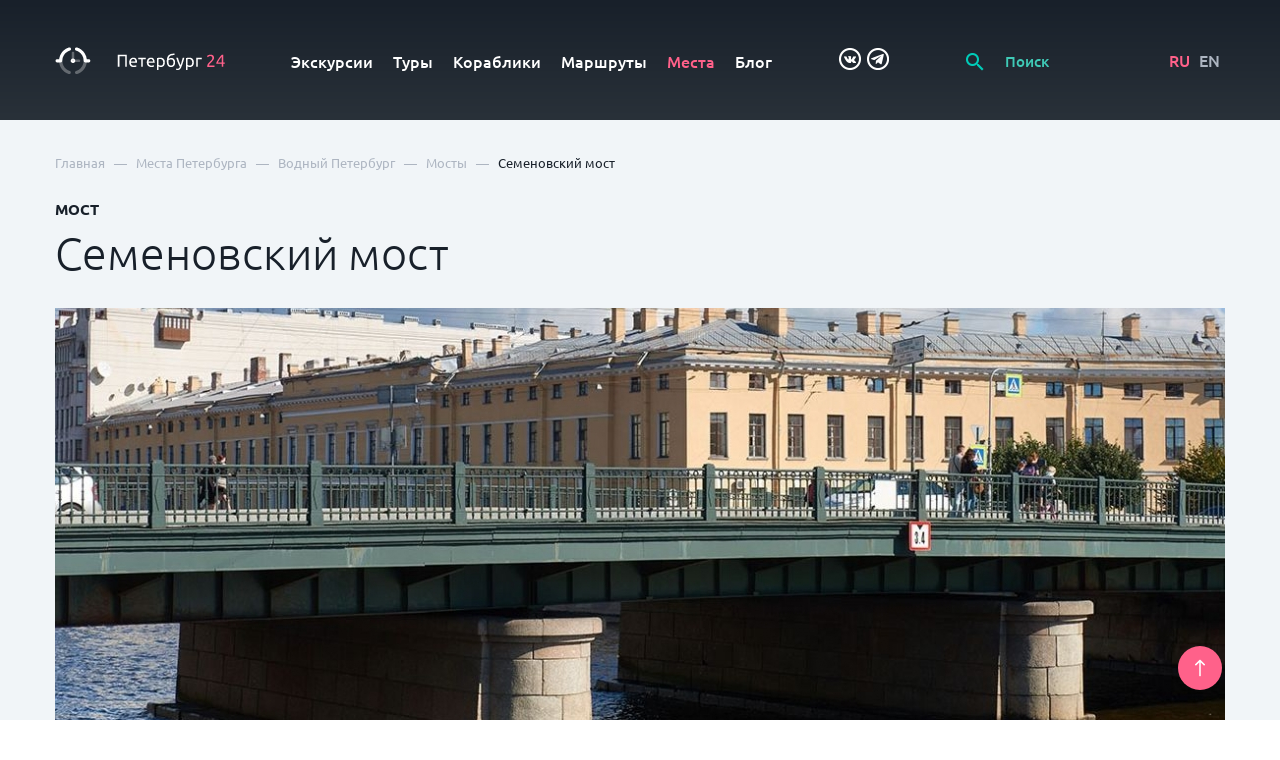

--- FILE ---
content_type: text/html; charset=UTF-8
request_url: https://petersburg24.ru/place/semenovskij-most
body_size: 22380
content:
<!doctype html>
<html lang="ru">
    <head>
        <title>Семеновский мост: Мосты - Petersburg 24</title>
        <meta name="description" content="Посетите Семеновский мост по адресу . Все самые интересные места Санкт-Петербурга и Ленобласти в мобильном гиде Petersburg 24.">
        <meta charset="utf-8">
        <!--[if IE]><meta http-equiv='X-UA-Compatible' content='IE=edge,chrome=1'><![endif]-->
        <meta name="author" content="SiluetStudio">
        <meta name="viewport" content="width=device-width, initial-scale=1.0">
        
    
                            <link rel="alternate" hreflang="ru"
              href="https://petersburg24.ru/place/semenovskij-most"/>
                            <link rel="alternate" hreflang="en"
              href="https://petersburg24.ru/eng/place/semenovskij-most"/>
            <link href="/css/slick/slick-theme.css" rel="stylesheet" type="text/css" media="all"/>
        <link href="/css/slick/slick.css" rel="stylesheet" type="text/css" media="all"/>
        <link href="/css/foundation/selectric.css" rel="stylesheet" type="text/css" media="all"/>
        <link href="/css/foundation/jquery.timepicker.min.css" rel="stylesheet" type="text/css" media="all"/>
        <link href="/css/foundation/jquery-ui.min.css" rel="stylesheet" type="text/css" media="all"/>
        <link rel="stylesheet" href="/fancybox/jquery.fancybox.min.css">
        <link rel="stylesheet" type="text/css" href="//cdn.jsdelivr.net/bootstrap.daterangepicker/2/daterangepicker.css" />
        <link rel="stylesheet" href="//cdnjs.cloudflare.com/ajax/libs/timepicker/1.3.5/jquery.timepicker.min.css">
                <link href="/css/basic.css?1701771420" rel="stylesheet" type="text/css" media="all"/>
        <link href="/css/style.css?1731586974" rel="stylesheet" type="text/css" media="all"/>
        
                    <link rel="shortcut icon" href="/favicon.ico" type="image/x-icon">
            <link rel="icon" href="/favicon.ico" type="image/x-icon">
                <!-- Top.Mail.Ru counter -->
<script type="text/javascript">
var _tmr = window._tmr || (window._tmr = []);
_tmr.push({id: "3579765", type: "pageView", start: (new Date()).getTime()});
(function (d, w, id) {
  if (d.getElementById(id)) return;
  var ts = d.createElement("script"); ts.type = "text/javascript"; ts.async = true; ts.id = id;
  ts.src = "https://top-fwz1.mail.ru/js/code.js";
  var f = function () {var s = d.getElementsByTagName("script")[0]; s.parentNode.insertBefore(ts, s);};
  if (w.opera == "[object Opera]") { d.addEventListener("DOMContentLoaded", f, false); } else { f(); }
})(document, window, "tmr-code");
</script>
<noscript><div><img src="https://top-fwz1.mail.ru/counter?id=3579765;js=na" style="position:absolute;left:-9999px;" alt="Top.Mail.Ru" /></div></noscript>
<!-- /Top.Mail.Ru counter -->        <script src="https://www.google.com/recaptcha/api.js?render=6LcB0RUpAAAAAFY7IPnj7p-ZZBZM7yQPbicMIrB9"></script>
    </head>
    <body>
<!-- Yandex.Metrika counter -->
<script type="text/javascript" >
   (function(m,e,t,r,i,k,a){m[i]=m[i]||function(){(m[i].a=m[i].a||[]).push(arguments)};
   m[i].l=1*new Date();k=e.createElement(t),a=e.getElementsByTagName(t)[0],k.async=1,k.src=r,a.parentNode.insertBefore(k,a)})
   (window, document, "script", "https://mc.yandex.ru/metrika/tag.js", "ym");

   ym(48949037, "init", {
        clickmap:true,
        trackLinks:true,
        accurateTrackBounce:true,
        webvisor:true
   });
</script>
<noscript><div><img src="https://mc.yandex.ru/watch/48949037" style="position:absolute; left:-9999px;" alt="" /></div></noscript>
<!-- /Yandex.Metrika counter -->        <a id="back-top" href="#top">
            <svg viewBox="0 0 12 20">
                <path d="M6.00014 0C5.86954 0.0016 5.74044 0.0287999 5.62014 0.0799999C5.58354 0.0938999 5.54964 0.114199 5.52014 0.139999C5.43984 0.184099 5.36294 0.234301 5.29014 0.290001L0.290184 5.29C0.196944 5.3832 0.122984 5.4939 0.0725236 5.6158C0.0220636 5.7376 -0.00390625 5.8681 -0.00390625 6C-0.00390625 6.2663 0.101884 6.5217 0.290184 6.71C0.383424 6.8032 0.494114 6.8772 0.615934 6.9277C0.737754 6.9781 0.868324 7.0041 1.00018 7.0041C1.26648 7.0041 1.52188 6.8983 1.71018 6.71L5.00014 3.41L5.00014 19C5.00014 19.2652 5.10554 19.5196 5.29304 19.7071C5.48064 19.8946 5.73494 20 6.00014 20C6.26544 20 6.51974 19.8946 6.70724 19.7071C6.89484 19.5196 7.00014 19.2652 7.00014 19L7.00014 3.42L10.2901 6.71C10.3831 6.8037 10.4937 6.8781 10.6156 6.9289C10.7374 6.9797 10.8681 7.0058 11.0001 7.0058C11.1322 7.0058 11.2629 6.9797 11.3847 6.9289C11.5066 6.8781 11.6172 6.8037 11.7101 6.71C11.8039 6.617 11.8783 6.5064 11.929 6.3846C11.9798 6.2627 12.0059 6.132 12.0059 6C12.0059 5.868 11.9798 5.7373 11.929 5.6154C11.8783 5.4936 11.8039 5.383 11.7101 5.29L6.71014 0.290001C6.61394 0.190601 6.49824 0.112299 6.37014 0.0599995C6.28424 0.0248995 6.19294 0.0046 6.10014 0H6.00014Z"/>
            </svg>
        </a>
            <div class="main-pages-jumb" id="top">
    <nav class="navbar">
        <div class="wrapper">
            <div class="row">
                <div class="col-md-2">
                    <div class="logo">
                        <a href="/">

                        
                                                    <svg viewBox="0 0 197 32" fill="none" xmlns="http://www.w3.org/2000/svg">
                            <path d="M16.5498 31.2099C16.3595 31.2102 16.1704 31.1798 15.9898 31.1199C12.7456 30.1053 9.90639 28.0888 7.87981 25.3599C5.80006 22.5809 4.68043 19.201 4.68981 15.7299C4.67098 15.4722 4.70549 15.2133 4.79118 14.9695C4.87687 14.7257 5.01191 14.5022 5.18786 14.3129C5.36381 14.1236 5.5769 13.9726 5.81382 13.8694C6.05073 13.7662 6.30638 13.7129 6.56481 13.7129C6.82324 13.7129 7.0789 13.7662 7.31581 13.8694C7.55273 13.9726 7.76582 14.1236 7.94177 14.3129C8.11772 14.5022 8.25276 14.7257 8.33845 14.9695C8.42414 15.2133 8.45865 15.4722 8.43981 15.7299C8.43218 18.3668 9.27008 20.9367 10.8305 23.0623C12.391 25.1879 14.5918 26.7572 17.1098 27.5399C17.5354 27.6765 17.8984 27.9603 18.1337 28.3403C18.369 28.7203 18.4612 29.1717 18.3938 29.6136C18.3263 30.0554 18.1037 30.4588 17.7658 30.7513C17.4279 31.0439 16.9968 31.2064 16.5498 31.2099Z" fill="rgba(255,255,255,0.3)"/>
                            <path d="M25.0898 31.2099C24.6429 31.2064 24.2118 31.0439 23.8739 30.7513C23.5359 30.4588 23.3133 30.0554 23.2459 29.6136C23.1785 29.1717 23.2707 28.7203 23.506 28.3403C23.7413 27.9603 24.1042 27.6765 24.5298 27.5399C27.0487 26.7586 29.2504 25.1896 30.8111 23.0637C32.3717 20.9378 33.209 18.3672 33.1998 15.7299C33.181 15.4722 33.2155 15.2133 33.3012 14.9695C33.3869 14.7257 33.5219 14.5022 33.6979 14.3129C33.8738 14.1236 34.0869 13.9726 34.3238 13.8694C34.5607 13.7662 34.8164 13.7129 35.0748 13.7129C35.3333 13.7129 35.5889 13.7662 35.8258 13.8694C36.0627 13.9726 36.2758 14.1236 36.4518 14.3129C36.6277 14.5022 36.7628 14.7257 36.8485 14.9695C36.9342 15.2133 36.9687 15.4722 36.9498 15.7299C36.9592 19.201 35.8396 22.5809 33.7598 25.3599C31.7332 28.0888 28.894 30.1053 25.6498 31.1199C25.4692 31.1798 25.2801 31.2102 25.0898 31.2099Z" fill="rgba(255,255,255,0.3)"/>
                            <path d="M20.8198 14.9399C20.422 14.9399 20.0405 14.7819 19.7592 14.5005C19.4779 14.2192 19.3198 13.8377 19.3198 13.4399V6.62988C19.3198 6.23206 19.4779 5.85052 19.7592 5.56921C20.0405 5.28791 20.422 5.12988 20.8198 5.12988C21.2176 5.12988 21.5992 5.28791 21.8805 5.56921C22.1618 5.85052 22.3198 6.23206 22.3198 6.62988V13.4399C22.3198 13.8377 22.1618 14.2192 21.8805 14.5005C21.5992 14.7819 21.2176 14.9399 20.8198 14.9399Z" fill="rgba(255,255,255,0.3)"/>
                            <path d="M27.91 17.27H23.14C22.772 17.2275 22.4325 17.0511 22.1861 16.7746C21.9396 16.498 21.8035 16.1405 21.8035 15.77C21.8035 15.3996 21.9396 15.0421 22.1861 14.7655C22.4325 14.4889 22.772 14.3126 23.14 14.27H27.91C28.278 14.3126 28.6174 14.4889 28.8639 14.7655C29.1103 15.0421 29.2465 15.3996 29.2465 15.77C29.2465 16.1405 29.1103 16.498 28.8639 16.7746C28.6174 17.0511 28.278 17.2275 27.91 17.27Z" fill="rgba(255,255,255,0.3)"/>
                            <path d="M6.57989 17.6401H2.69988C2.44214 17.6589 2.18328 17.6244 1.93948 17.5387C1.69567 17.453 1.47215 17.318 1.28287 17.142C1.09359 16.9661 0.942613 16.753 0.839378 16.516C0.736144 16.2791 0.682861 16.0235 0.682861 15.7651C0.682861 15.5066 0.736144 15.251 0.839378 15.0141C0.942613 14.7771 1.09359 14.5641 1.28287 14.3881C1.47215 14.2122 1.69567 14.0771 1.93948 13.9914C2.18328 13.9057 2.44214 13.8712 2.69988 13.8901H4.80988C5.12871 11.0787 6.19195 8.40335 7.88988 6.14007C9.91725 3.41632 12.7515 1.40083 15.9899 0.380058C16.23 0.286364 16.4869 0.243047 16.7445 0.252815C17.002 0.262583 17.2549 0.325225 17.4872 0.436836C17.7196 0.548447 17.9265 0.706641 18.0951 0.901603C18.2638 1.09657 18.3905 1.32412 18.4675 1.57014C18.5444 1.81615 18.57 2.07537 18.5425 2.33167C18.5151 2.58798 18.4352 2.8359 18.3079 3.06004C18.1806 3.28417 18.0085 3.47973 17.8024 3.63456C17.5963 3.78939 17.3606 3.90019 17.1099 3.96006C14.5955 4.74301 12.3985 6.31164 10.8416 8.43554C9.28469 10.5594 8.4499 13.1267 8.45988 15.7601C8.45988 16.2587 8.26182 16.7368 7.90925 17.0894C7.55668 17.442 7.07849 17.6401 6.57989 17.6401Z" fill="white"/>
                            <path d="M38.9399 17.64H35.0599C34.563 17.6373 34.0874 17.4381 33.737 17.0858C33.3866 16.7335 33.1899 16.2569 33.1899 15.76C33.1976 13.1257 32.3608 10.5583 30.8021 8.43455C29.2435 6.31081 27.0452 4.74256 24.5299 3.95998C24.282 3.89677 24.0497 3.78367 23.8471 3.62759C23.6445 3.4715 23.4759 3.27572 23.3516 3.05222C23.2273 2.82873 23.1499 2.58223 23.1241 2.32778C23.0983 2.07334 23.1247 1.8163 23.2017 1.57241C23.2787 1.32852 23.4046 1.10291 23.5718 0.90937C23.739 0.715829 23.9439 0.558436 24.174 0.446815C24.4041 0.335193 24.6545 0.271691 24.91 0.2602C25.1655 0.248708 25.4207 0.289469 25.6599 0.379981C27.2753 0.89269 28.8004 1.65526 30.1799 2.63998C32.0118 3.94744 33.5499 5.62383 34.6952 7.56135C35.8405 9.49886 36.5676 11.6546 36.8299 13.89H38.9399C39.1976 13.8712 39.4565 13.9056 39.7003 13.9913C39.9441 14.077 40.1676 14.2121 40.3569 14.388C40.5462 14.564 40.6971 14.7771 40.8004 15.014C40.9036 15.2509 40.9569 15.5066 40.9569 15.765C40.9569 16.0234 40.9036 16.2791 40.8004 16.516C40.6971 16.7529 40.5462 16.966 40.3569 17.1419C40.1676 17.3179 39.9441 17.4529 39.7003 17.5386C39.4565 17.6243 39.1976 17.6588 38.9399 17.64Z" fill="white"/>
                            <path d="M20.82 18.3801C20.3018 18.3801 19.7952 18.2265 19.3644 17.9386C18.9335 17.6507 18.5977 17.2415 18.3994 16.7628C18.2011 16.284 18.1492 15.7572 18.2503 15.249C18.3514 14.7408 18.6009 14.2739 18.9673 13.9075C19.3337 13.5411 19.8006 13.2916 20.3088 13.1905C20.817 13.0894 21.3438 13.1413 21.8226 13.3396C22.3013 13.5379 22.7105 13.8737 22.9984 14.3046C23.2863 14.7354 23.44 15.242 23.44 15.7601C23.44 16.1042 23.3722 16.4449 23.2405 16.7628C23.1088 17.0806 22.9159 17.3695 22.6726 17.6127C22.4293 17.856 22.1405 18.049 21.8226 18.1807C21.5047 18.3124 21.164 18.3801 20.82 18.3801ZM20.82 15.3801C20.7464 15.3802 20.6744 15.4021 20.6134 15.4433C20.5523 15.4844 20.5049 15.5428 20.4773 15.6109C20.4496 15.6791 20.4429 15.754 20.458 15.8261C20.4731 15.8981 20.5093 15.964 20.5621 16.0153C20.6148 16.0667 20.6817 16.1011 20.7541 16.1142C20.8265 16.1273 20.9012 16.1185 20.9686 16.089C21.036 16.0595 21.0931 16.0105 21.1325 15.9483C21.1719 15.8862 21.1919 15.8137 21.19 15.7401C21.1824 15.6473 21.1401 15.5607 21.0715 15.4977C21.0029 15.4347 20.9131 15.3998 20.82 15.4001V15.3801Z" fill="white"/>
                            <path d="M83.2299 8.87988V22.7399H81.2899V10.5399H74.6299V22.7399H72.6899V8.87988H83.2299Z" fill="white"/>
                            <path d="M85.9998 17.5602C85.9838 16.7383 86.1229 15.9207 86.4098 15.1502C86.6402 14.5127 87.0013 13.9303 87.4698 13.4403C87.8999 13.003 88.418 12.6622 88.9898 12.4403C89.549 12.2143 90.1467 12.0989 90.7498 12.1003C91.3505 12.0623 91.952 12.1603 92.5095 12.3872C93.0671 12.614 93.5662 12.9637 93.9698 13.4103C94.7999 14.571 95.1931 15.9877 95.0798 17.4103V17.7203C95.0798 17.8403 95.0798 17.9603 95.0798 18.0703H87.9598C87.969 18.9763 88.3025 19.849 88.8998 20.5302C89.2477 20.8358 89.6539 21.0678 90.0938 21.2121C90.5338 21.3565 90.9985 21.4103 91.4598 21.3702C92.0146 21.3792 92.5685 21.3221 93.1098 21.2003C93.4526 21.1215 93.7874 21.011 94.1098 20.8702L94.3698 22.4302C93.9887 22.6014 93.5895 22.7289 93.1798 22.8102C92.5459 22.9489 91.8986 23.016 91.2498 23.0103C90.4472 23.0278 89.649 22.8885 88.8998 22.6003C88.2777 22.3522 87.7203 21.9658 87.2698 21.4703C86.8307 20.9774 86.5063 20.3934 86.3198 19.7603C86.0984 19.0482 85.9904 18.3058 85.9998 17.5602ZM93.1498 16.5602C93.1899 15.8176 92.9668 15.0846 92.5198 14.4902C92.3056 14.2245 92.0321 14.0129 91.7212 13.8722C91.4103 13.7315 91.0707 13.6657 90.7298 13.6802C90.3383 13.6693 89.9501 13.7552 89.5998 13.9302C89.2809 14.0867 88.9982 14.3081 88.7698 14.5802C88.5361 14.8503 88.3562 15.1626 88.2398 15.5003C88.113 15.8419 88.029 16.1979 87.9898 16.5602H93.1498Z" fill="white"/>
                            <path d="M105.07 12.3398V13.8998H101.68V22.7398H99.83V13.8998H96.45V12.3398H105.07Z" fill="white"/>
                            <path d="M106.41 17.5602C106.391 16.7389 106.526 15.9213 106.81 15.1502C107.04 14.5127 107.401 13.9303 107.87 13.4403C108.3 13.003 108.818 12.6622 109.39 12.4403C109.949 12.2143 110.547 12.0989 111.15 12.1003C111.751 12.0623 112.352 12.1603 112.91 12.3872C113.467 12.614 113.966 12.9637 114.37 13.4103C115.204 14.5696 115.6 15.9865 115.49 17.4103V17.7203C115.49 17.8403 115.49 17.9603 115.49 18.0703H108.37C108.379 18.9763 108.713 19.849 109.31 20.5302C109.658 20.8358 110.064 21.0678 110.504 21.2121C110.944 21.3565 111.409 21.4103 111.87 21.3702C112.425 21.3792 112.979 21.3221 113.52 21.2003C113.863 21.1215 114.198 21.011 114.52 20.8702L114.78 22.4302C114.399 22.6014 114 22.7289 113.59 22.8102C112.956 22.9489 112.309 23.016 111.66 23.0103C110.857 23.0278 110.059 22.8885 109.31 22.6003C108.688 22.3522 108.13 21.9658 107.68 21.4703C107.241 20.9774 106.917 20.3934 106.73 19.7603C106.509 19.0482 106.401 18.3058 106.41 17.5602ZM113.55 16.5602C113.59 15.8176 113.367 15.0846 112.92 14.4902C112.706 14.2245 112.432 14.0129 112.121 13.8722C111.811 13.7315 111.471 13.6657 111.13 13.6802C110.738 13.6693 110.35 13.7552 110 13.9302C109.681 14.0867 109.398 14.3081 109.17 14.5802C108.936 14.8503 108.756 15.1626 108.64 15.5003C108.513 15.8419 108.429 16.1979 108.39 16.5602H113.55Z" fill="white"/>
                            <path d="M127.33 17.5602C127.334 18.2981 127.229 19.0326 127.02 19.7402C126.832 20.3676 126.523 20.952 126.11 21.4602C125.71 21.9387 125.208 22.3215 124.64 22.5802C123.502 23.0517 122.235 23.1084 121.06 22.7402C120.71 22.6266 120.374 22.4722 120.06 22.2802V26.4402H118.2V12.6602C118.64 12.5502 119.2 12.4402 119.85 12.3102C120.605 12.1737 121.372 12.1101 122.14 12.1202C122.877 12.1114 123.61 12.2403 124.3 12.5002C124.918 12.7379 125.477 13.1063 125.94 13.5802C126.406 14.0706 126.763 14.6531 126.99 15.2902C127.233 16.0217 127.348 16.7896 127.33 17.5602ZM125.39 17.5602C125.456 16.5464 125.135 15.5454 124.49 14.7602C124.185 14.4284 123.812 14.167 123.395 13.9943C122.979 13.8216 122.53 13.7417 122.08 13.7602C121.646 13.7542 121.212 13.7742 120.78 13.8202C120.527 13.849 120.276 13.8958 120.03 13.9602V20.5202C120.332 20.7536 120.669 20.936 121.03 21.0602C121.475 21.2364 121.951 21.3247 122.43 21.3202C122.903 21.3329 123.373 21.2336 123.8 21.0302C124.17 20.8422 124.489 20.5677 124.73 20.2302C124.978 19.8671 125.155 19.4597 125.25 19.0302C125.348 18.5465 125.395 18.0537 125.39 17.5602Z" fill="white"/>
                            <path d="M131.62 13.54C132.056 13.1978 132.551 12.9369 133.08 12.77C133.592 12.5962 134.129 12.5051 134.67 12.5C135.3 12.4566 135.932 12.5574 136.518 12.7948C137.104 13.0322 137.628 13.3999 138.05 13.87C138.88 14.96 139.292 16.312 139.21 17.68C139.21 18.3571 139.113 19.0308 138.92 19.68C138.751 20.3007 138.454 20.8796 138.05 21.38C137.651 21.883 137.141 22.2869 136.56 22.56C135.889 22.8671 135.157 23.0176 134.42 23C133.602 23.0251 132.791 22.8464 132.06 22.48C131.452 22.1433 130.941 21.6539 130.58 21.06C130.193 20.414 129.928 19.702 129.8 18.96C129.653 18.1212 129.58 17.2714 129.58 16.42C129.577 15.3351 129.661 14.2516 129.83 13.18C129.972 12.2509 130.283 11.3559 130.75 10.54C131.192 9.76697 131.822 9.11716 132.58 8.64996C133.496 8.1032 134.519 7.76199 135.58 7.64996C135.94 7.58996 136.26 7.54996 136.58 7.51996L137.29 7.42996L137.87 7.33997L138.4 7.22998L138.6 8.90997C138.506 8.94149 138.409 8.96163 138.31 8.96997L137.89 9.02997L137.17 9.12997L136 9.26996C134.899 9.34531 133.849 9.76513 133 10.47C132.19 11.2968 131.7 12.3852 131.62 13.54ZM131.5 16.72C131.501 17.3156 131.544 17.9105 131.63 18.5C131.709 19.0133 131.864 19.5121 132.09 19.98C132.296 20.384 132.603 20.7283 132.98 20.98C133.413 21.2425 133.914 21.3712 134.42 21.35C134.87 21.3617 135.317 21.2621 135.72 21.06C136.075 20.8745 136.377 20.6029 136.6 20.27C136.842 19.9166 137.012 19.519 137.1 19.1C137.21 18.6315 137.264 18.1513 137.26 17.67C137.262 17.2267 137.219 16.7843 137.13 16.35C137.057 15.9423 136.9 15.5541 136.67 15.21C136.432 14.8731 136.117 14.5987 135.75 14.41C135.308 14.1953 134.821 14.0922 134.33 14.11C133.77 14.1088 133.217 14.2318 132.71 14.47C132.251 14.6685 131.844 14.9696 131.52 15.35C131.52 15.5 131.52 15.7 131.52 15.97L131.5 16.72Z" fill="white"/>
                            <path d="M140.62 24.6798C140.807 24.7611 141.001 24.8247 141.2 24.8698C141.422 24.9285 141.65 24.9588 141.88 24.9598C142.495 24.9927 143.104 24.8203 143.61 24.4698C144.098 24.0303 144.48 23.4869 144.73 22.8799C143.857 21.2258 143.073 19.5268 142.38 17.7899C141.653 16.0167 141.048 14.1957 140.57 12.3398H142.57C142.71 12.9398 142.89 13.5798 143.09 14.2798C143.29 14.9798 143.53 15.6899 143.79 16.4199C144.05 17.1499 144.31 17.8898 144.61 18.6198C144.91 19.3498 145.21 20.0598 145.53 20.7398C146.03 19.3398 146.47 17.9498 146.84 16.5798C147.21 15.2098 147.57 13.7898 147.91 12.3398H149.83C149.337 14.2998 148.803 16.1832 148.23 17.9898C147.64 19.7898 147 21.4898 146.33 23.0598C146.093 23.5969 145.816 24.115 145.5 24.6098C145.224 25.0157 144.886 25.3767 144.5 25.6798C144.158 25.9616 143.764 26.1723 143.34 26.2998C142.862 26.4368 142.367 26.5042 141.87 26.4998H141.41L140.94 26.4199L140.51 26.3098L140.25 26.2098L140.62 24.6798Z" fill="white"/>
                            <path d="M160.94 17.5602C160.949 18.2984 160.844 19.0336 160.63 19.7402C160.447 20.3696 160.137 20.955 159.72 21.4602C159.32 21.9387 158.817 22.3215 158.25 22.5802C157.619 22.8549 156.937 22.9914 156.25 22.9802C155.71 22.9888 155.173 22.9077 154.66 22.7402C154.31 22.6246 153.975 22.4704 153.66 22.2802V26.4402H151.8V12.6602C152.24 12.5502 152.8 12.4402 153.45 12.3102C154.205 12.1737 154.972 12.1101 155.74 12.1202C156.477 12.1107 157.21 12.2396 157.9 12.5002C158.519 12.7354 159.079 13.1041 159.54 13.5802C159.994 14.0702 160.335 14.6539 160.54 15.2902C160.808 16.0168 160.943 16.7857 160.94 17.5602ZM159 17.5602C159.066 16.5464 158.744 15.5454 158.1 14.7602C157.797 14.4286 157.425 14.1673 157.01 13.9945C156.596 13.8218 156.149 13.7418 155.7 13.7602C155.262 13.7542 154.825 13.7743 154.39 13.8202C154.137 13.8509 153.887 13.8976 153.64 13.9602V20.5202C154.327 21.0354 155.161 21.3159 156.02 21.3202C156.493 21.3329 156.962 21.2336 157.39 21.0302C157.76 20.8422 158.079 20.5677 158.32 20.2302C158.572 19.8693 158.749 19.4611 158.84 19.0302C158.95 18.548 159.003 18.0547 159 17.5602Z" fill="white"/>
                            <path d="M170 13.8998H165.42V22.7398H163.56V12.3398H170V13.8998Z" fill="white"/>
                            <path d="M184.28 12.4202C184.283 12.8989 184.184 13.3727 183.99 13.8102C183.787 14.2795 183.529 14.7227 183.22 15.1302C182.886 15.5783 182.525 16.0058 182.14 16.4102L180.94 17.6402L180.15 18.4402C179.85 18.7502 179.57 19.0602 179.3 19.4402C179.053 19.7572 178.829 20.0914 178.63 20.4402C178.472 20.6788 178.378 20.9546 178.36 21.2402H184.74V22.8202H176.34C176.335 22.7403 176.335 22.6601 176.34 22.5802V22.3602C176.338 21.763 176.443 21.1703 176.65 20.6102C176.86 20.0705 177.131 19.5571 177.46 19.0802C177.797 18.5983 178.172 18.1436 178.58 17.7202L179.8 16.4802C180.14 16.1602 180.45 15.8402 180.8 15.5302C181.087 15.2345 181.354 14.9205 181.6 14.5902C181.83 14.2831 182.018 13.9468 182.16 13.5902C182.3 13.2546 182.372 12.8941 182.37 12.5302C182.378 12.1872 182.314 11.8462 182.18 11.5302C182.066 11.2606 181.892 11.0209 181.67 10.8302C181.452 10.6411 181.197 10.5013 180.92 10.4202C180.625 10.3304 180.318 10.2866 180.01 10.2902C179.65 10.2849 179.292 10.339 178.95 10.4502C178.654 10.5498 178.366 10.6735 178.09 10.8202C177.863 10.9468 177.649 11.0941 177.45 11.2602L177.05 11.6102L176.13 10.2902C176.295 10.1108 176.475 9.94676 176.67 9.80021C176.938 9.58973 177.226 9.40556 177.53 9.25022C177.889 9.07026 178.264 8.923 178.65 8.81022C179.086 8.68756 179.537 8.62697 179.99 8.63023C181.167 8.53715 182.336 8.89457 183.26 9.63023C183.615 9.9985 183.889 10.4369 184.065 10.9174C184.24 11.3979 184.314 11.9098 184.28 12.4202Z" fill="#FF618A"/>
                            <path d="M187 17.9399C187.26 17.3499 187.6 16.6699 188 15.8899C188.4 15.1099 188.94 14.3099 189.49 13.4799C190.04 12.6499 190.64 11.8399 191.27 11.0399C191.866 10.2853 192.504 9.56419 193.18 8.87988H195V17.6799H196.64V19.1999H195V22.7399H193.2V19.1999H187V17.9399ZM193.2 11.0799C192.8 11.5099 192.4 11.9799 191.99 12.5099C191.58 13.0399 191.19 13.5799 190.8 14.1599C190.41 14.7399 190.05 15.3199 189.71 15.9199C189.37 16.5199 189.07 17.0999 188.8 17.6799H193.2V11.0799Z" fill="#FF618A"/>
                            </svg>

                                                

                        <!-- <svg width="198" height="31" viewBox="0 0 198 31" fill="none" xmlns="http://www.w3.org/2000/svg" xmlns:xlink="http://www.w3.org/1999/xlink">
                            <path d="M82.6953 22H80.2344V9.77344H73.9746V22H71.5137V7.78125H82.6953V22ZM90.3074 22.1953C88.8035 22.1953 87.5828 21.7233 86.6453 20.7793C85.7143 19.8288 85.2488 18.5658 85.2488 16.9902V16.6973C85.2488 15.6426 85.4507 14.7018 85.8543 13.875C86.2645 13.0417 86.8374 12.3939 87.573 11.9316C88.3087 11.4694 89.129 11.2383 90.034 11.2383C91.4728 11.2383 92.5828 11.6973 93.3641 12.6152C94.1518 13.5332 94.5457 14.832 94.5457 16.5117V17.4688H87.6414C87.713 18.3411 88.0027 19.0312 88.5105 19.5391C89.0249 20.0469 89.6694 20.3008 90.4441 20.3008C91.5314 20.3008 92.4168 19.8613 93.1004 18.9824L94.3797 20.2031C93.9565 20.8346 93.3901 21.3262 92.6805 21.6777C91.9773 22.0228 91.1863 22.1953 90.3074 22.1953ZM90.0242 13.1426C89.3732 13.1426 88.8458 13.3704 88.4422 13.8262C88.0451 14.2819 87.7911 14.9167 87.6805 15.7305H92.202V15.5547C92.1499 14.7604 91.9383 14.1615 91.5672 13.7578C91.1961 13.3477 90.6818 13.1426 90.0242 13.1426ZM104.795 13.3184H101.367V22H98.9937V13.3184H95.6051V11.4336H104.795V13.3184ZM110.61 22.1953C109.106 22.1953 107.885 21.7233 106.948 20.7793C106.017 19.8288 105.551 18.5658 105.551 16.9902V16.6973C105.551 15.6426 105.753 14.7018 106.157 13.875C106.567 13.0417 107.14 12.3939 107.875 11.9316C108.611 11.4694 109.431 11.2383 110.336 11.2383C111.775 11.2383 112.885 11.6973 113.666 12.6152C114.454 13.5332 114.848 14.832 114.848 16.5117V17.4688H107.944C108.015 18.3411 108.305 19.0312 108.813 19.5391C109.327 20.0469 109.972 20.3008 110.746 20.3008C111.834 20.3008 112.719 19.8613 113.403 18.9824L114.682 20.2031C114.259 20.8346 113.692 21.3262 112.983 21.6777C112.28 22.0228 111.489 22.1953 110.61 22.1953ZM110.327 13.1426C109.676 13.1426 109.148 13.3704 108.745 13.8262C108.347 14.2819 108.093 14.9167 107.983 15.7305H112.504V15.5547C112.452 14.7604 112.241 14.1615 111.87 13.7578C111.498 13.3477 110.984 13.1426 110.327 13.1426ZM126.152 16.8242C126.152 18.4583 125.78 19.7637 125.038 20.7402C124.296 21.7103 123.3 22.1953 122.05 22.1953C120.891 22.1953 119.963 21.8145 119.267 21.0527V26.0625H116.894V11.4336H119.081L119.179 12.5078C119.876 11.6615 120.823 11.2383 122.021 11.2383C123.31 11.2383 124.319 11.7201 125.048 12.6836C125.784 13.6406 126.152 14.972 126.152 16.6777V16.8242ZM123.788 16.6191C123.788 15.5645 123.577 14.7279 123.154 14.1094C122.737 13.4909 122.138 13.1816 121.357 13.1816C120.387 13.1816 119.69 13.582 119.267 14.3828V19.0703C119.696 19.8906 120.4 20.3008 121.376 20.3008C122.131 20.3008 122.721 19.998 123.144 19.3926C123.573 18.7806 123.788 17.8561 123.788 16.6191ZM133.344 12.0195C134.672 12.0195 135.736 12.4655 136.537 13.3574C137.338 14.2428 137.738 15.4473 137.738 16.9707V17.0879C137.738 18.6113 137.302 19.8451 136.43 20.7891C135.564 21.7331 134.385 22.2051 132.895 22.2051C131.443 22.2051 130.271 21.7233 129.379 20.7598C128.487 19.7962 128.041 18.4811 128.041 16.8145V16.1309C128.041 13.8522 128.445 12.0488 129.252 10.7207C130.059 9.39258 131.264 8.5625 132.865 8.23047C133.764 8.04818 134.343 7.85612 134.604 7.6543C134.87 7.44596 135.004 7.16602 135.004 6.81445H136.918C136.918 7.47201 136.811 8.00586 136.596 8.41602C136.381 8.82617 136.052 9.16146 135.609 9.42188C135.167 9.67578 134.405 9.91667 133.324 10.1445C132.335 10.3529 131.579 10.724 131.059 11.2578C130.544 11.7917 130.199 12.5306 130.023 13.4746C130.967 12.5046 132.074 12.0195 133.344 12.0195ZM132.875 13.9238C132.107 13.9238 131.505 14.1842 131.068 14.7051C130.632 15.2194 130.414 16.0137 130.414 17.0879C130.414 18.1035 130.629 18.8945 131.059 19.4609C131.488 20.0273 132.1 20.3105 132.895 20.3105C133.682 20.3105 134.291 20.0273 134.721 19.4609C135.157 18.888 135.375 18.0286 135.375 16.8828C135.375 15.9714 135.157 15.252 134.721 14.7246C134.291 14.1908 133.676 13.9238 132.875 13.9238ZM143.495 18.6016L145.643 11.4336H148.173L143.973 23.6016C143.329 25.3789 142.235 26.2676 140.692 26.2676C140.347 26.2676 139.966 26.209 139.55 26.0918V24.2559L139.999 24.2852C140.598 24.2852 141.047 24.1745 141.346 23.9531C141.652 23.7383 141.893 23.3737 142.069 22.8594L142.411 21.9512L138.7 11.4336H141.259L143.495 18.6016ZM158.998 16.8242C158.998 18.4583 158.627 19.7637 157.884 20.7402C157.142 21.7103 156.146 22.1953 154.896 22.1953C153.737 22.1953 152.81 21.8145 152.113 21.0527V26.0625H149.74V11.4336H151.927L152.025 12.5078C152.722 11.6615 153.669 11.2383 154.867 11.2383C156.156 11.2383 157.165 11.7201 157.894 12.6836C158.63 13.6406 158.998 14.972 158.998 16.6777V16.8242ZM156.634 16.6191C156.634 15.5645 156.423 14.7279 156 14.1094C155.583 13.4909 154.984 13.1816 154.203 13.1816C153.233 13.1816 152.536 13.582 152.113 14.3828V19.0703C152.543 19.8906 153.246 20.3008 154.222 20.3008C154.977 20.3008 155.567 19.998 155.99 19.3926C156.42 18.7806 156.634 17.8561 156.634 16.6191ZM168.25 13.3477H163.661V22H161.297V11.4336H168.25V13.3477Z" fill="white"/>
                            <path d="M184.383 22H174.822V20.3691L179.559 15.2031C180.242 14.4414 180.727 13.8066 181.014 13.2988C181.307 12.7845 181.453 12.2702 181.453 11.7559C181.453 11.0788 181.261 10.5319 180.877 10.1152C180.499 9.69857 179.988 9.49023 179.344 9.49023C178.576 9.49023 177.98 9.72461 177.557 10.1934C177.133 10.6621 176.922 11.3034 176.922 12.1172H174.549C174.549 11.2513 174.744 10.4733 175.135 9.7832C175.532 9.08659 176.095 8.54622 176.824 8.16211C177.56 7.77799 178.406 7.58594 179.363 7.58594C180.743 7.58594 181.831 7.93424 182.625 8.63086C183.426 9.32096 183.826 10.278 183.826 11.502C183.826 12.2116 183.624 12.957 183.221 13.7383C182.824 14.513 182.169 15.3952 181.258 16.3848L177.781 20.1055H184.383V22ZM194.417 16.9316H196.184V18.8359H194.417V22H192.044V18.8359H185.901L185.833 17.3906L191.966 7.78125H194.417V16.9316ZM188.323 16.9316H192.044V10.9941L191.868 11.3066L188.323 16.9316Z" fill="#FF618A"/>
                            <g clip-path="url(#clip0)">
                            <rect width="18.4628" height="18.2115" fill="url(#pattern0)"/>
                            <path d="M6.30232 16.9459H2.57147C1.57465 16.9459 0.76564 16.1369 0.76564 15.1401C0.76564 14.1432 1.57465 13.3342 2.57147 13.3342H4.60122C4.91183 10.6327 5.92309 8.08287 7.5664 5.87614C8.53071 4.58317 9.68644 3.4491 11.0011 2.51007C12.3338 1.5602 13.8001 0.830643 15.3568 0.343068C16.3066 0.0433001 17.3215 0.574215 17.6213 1.52408C17.921 2.47395 17.3901 3.48883 16.4403 3.7886C11.4598 5.35245 8.11176 9.91399 8.11176 15.1401C8.10815 16.1369 7.30275 16.9459 6.30232 16.9459Z" fill="white"/>
                            <rect x="21.5486" width="18.4628" height="18.2115" fill="url(#pattern1)"/>
                            <path d="M37.4457 16.9459H33.7112C32.7144 16.9459 31.9054 16.1369 31.9054 15.1401C31.9054 9.91399 28.5573 5.35245 23.5768 3.7886C22.627 3.48883 22.0961 2.47756 22.3958 1.52408C22.6956 0.574215 23.7069 0.0433001 24.6604 0.343068C26.217 0.830643 27.6797 1.5602 29.0124 2.51368C30.3271 3.45271 31.4828 4.58317 32.4471 5.87975C34.094 8.08648 35.1017 10.6363 35.4123 13.3378H37.442C38.4389 13.3378 39.2479 14.1469 39.2479 15.1437C39.2515 16.1369 38.4425 16.9459 37.4457 16.9459Z" fill="white"/>
                            <rect x="16.7292" y="12.3606" width="6.56167" height="6.57034" fill="url(#pattern2)"/>
                            <path d="M20.0087 17.6611C18.6182 17.6611 17.4877 16.5306 17.4877 15.1401C17.4877 13.7497 18.6182 12.6192 20.0087 12.6192C21.3991 12.6192 22.5296 13.7497 22.5296 15.1401C22.526 16.5306 21.3955 17.6611 20.0087 17.6611ZM20.0087 14.7898C19.8136 14.7898 19.6547 14.9487 19.6547 15.1438C19.6547 15.3388 19.8136 15.4977 20.0087 15.4977C20.2037 15.4977 20.3626 15.3388 20.3626 15.1438C20.359 14.9451 20.2001 14.7898 20.0087 14.7898Z" fill="white"/>
                            <path opacity="0.3" d="M24.1187 30.0021C23.3494 30.0021 22.6379 29.5073 22.3959 28.738C22.0962 27.7881 22.6271 26.7733 23.5769 26.4735C28.5647 24.9097 31.9163 20.3409 31.9163 15.1076C31.9163 14.1108 32.7253 13.3018 33.7221 13.3018C34.7189 13.3018 35.5279 14.1108 35.5279 15.1076C35.5279 18.4773 34.4661 21.6844 32.4544 24.3787C31.4865 25.6753 30.3308 26.8058 29.0161 27.7448C27.6834 28.6983 26.2171 29.4278 24.6568 29.9154C24.4799 29.9732 24.2957 30.0021 24.1187 30.0021Z" fill="white"/>
                            <path opacity="0.3" d="M26.8275 16.5848H22.2443C21.4461 16.5848 20.7996 15.9383 20.7996 15.1401C20.7996 14.3419 21.4461 13.6954 22.2443 13.6954H26.8275C27.6256 13.6954 28.2721 14.3419 28.2721 15.1401C28.2721 15.9383 27.6256 16.5848 26.8275 16.5848Z" fill="white"/>
                            <path opacity="0.3" d="M20.0086 14.3492C19.2104 14.3492 18.5639 13.7027 18.5639 12.9045V6.35653C18.5639 5.55835 19.2104 4.91187 20.0086 4.91187C20.8068 4.91187 21.4533 5.55835 21.4533 6.35653V12.9045C21.4533 13.7027 20.8032 14.3492 20.0086 14.3492Z" fill="white"/>
                            <path opacity="0.3" d="M15.8985 30.0021C16.6678 30.0021 17.3793 29.5073 17.6213 28.738C17.921 27.7882 17.3901 26.7733 16.4403 26.4735C11.4489 24.9061 8.09732 20.3373 8.09732 15.104C8.09732 14.1072 7.28831 13.2982 6.29149 13.2982C5.29467 13.2982 4.48566 14.1072 4.48566 15.104C4.48566 18.4737 5.54749 21.6808 7.55918 24.3751C8.52711 25.6717 9.68284 26.8022 10.9975 27.7412C12.3302 28.6947 13.7965 29.4242 15.3568 29.9118C15.5373 29.9732 15.7179 30.0021 15.8985 30.0021Z" fill="white"/>
                            </g>
                        </svg> -->

                        </a>
                    </div>
                </div>
                <div class="col-md-10">
                    <div class="mobile-menu">
                        <div class="row">
                            <div class="col-md-7">
                                <ul class="header-menu">

                                    <li >
                                        <a href="/excursions">Экскурсии</a>                                    </li>

                                    <li >
                                        <a href="/tours">Туры</a>                                    </li>

                                    <li >
                                        <a href="/boats">Кораблики</a>                                    </li>
                                    <li><a href="/routes">Маршруты</a></li>
                                    <li class="active"><a href="/places">Места</a></li>

                                                                         <li><a href="/posts">Блог</a></li>
                                    
                                    <!--
                                    <li><a href="/partnership">Реклама</a></li>
                                    -->
                                </ul>
                            </div>
                            <div class="col-md-5">
                                <div class="navbar-left-block">
                                                                        <ul class="soc-icons">
                                        <li><a href="https://vk.com/petersburg24ru" rel="nofollow" target="_blank"><img src="/img/i-vk.png" alt=""/></a></li>
<li><a href="https://t.me/petersburg24" rel="nofollow" target="_blank"><img src="/img/tg.png" alt=""/></a></li>                                    </ul>
                                                                        <div class="search-form">
                                        <form action="/search" method="get" class="search">
                                            <input type="submit" name="" value="" class="submit" />
                                            <input type="search" name="q" placeholder="Поиск" value="">
                                        </form>
                                    </div>
                                    <ul class="language__list">
                                                                                <li class="active-lang"><a href="/">RU</a></li>
                                        <li><a href="/eng">EN</a></li>
                                                                            </ul>
                                </div>
                            </div>
                        </div>
                    </div>
                </div>
            </div>
            <div class="mobile-toggle">
                <div class="btn_mob">
                    <span></span>
                    <span></span>
                    <span></span>
                </div>
            </div>
        </div>
    </nav>
        </div>        <div class="main-block blue-bg pb70 places_detail">
    <div class="wrapper">
        <div class="breadcrumbs">
    <ul itemscope itemtype="http://schema.org/BreadcrumbList">
        <li itemprop="itemListElement" itemscope itemtype="http://schema.org/ListItem">
            <a itemprop="item" href="/"><span itemprop="name">Главная</span></a>
            <meta itemprop="position" content="1">
        </li>
        <span class="sep">—</span>
                        <li itemprop="itemListElement" itemscope itemtype="http://schema.org/ListItem">
            <a itemprop="item" href="/places"><span itemprop="name">Места Петербурга</span></a>
            <meta itemprop="position" content="2">
        </li>
        <span class="sep">—</span>
                <li itemprop="itemListElement" itemscope itemtype="http://schema.org/ListItem">
            <a itemprop="item" href="https://petersburg24.ru/places-rubric/mosty-i-naberezhnye"><span itemprop="name">Водный Петербург</span></a>
            <meta itemprop="position" content="3">
        </li>
        <span class="sep">—</span>
                <li itemprop="itemListElement" itemscope itemtype="http://schema.org/ListItem">
            <a itemprop="item" href="https://petersburg24.ru/places/mosty"><span itemprop="name">Мосты</span></a>
            <meta itemprop="position" content="4">
        </li>
        <span class="sep">—</span>
                <li>
            <span itemprop="name">Семеновский мост</span>
            <meta itemprop="position" content="5">
        </li>
    </ul>
</div>
        <div class="row">
            <div class="col-md-12">
                <p class="place-type">Мост</p>
                <h1>Семеновский мост</h1>
            </div>
        </div>
        <div class="place-object__img-container">

            
                            <img src="/files/articles/680_image.jpg?1718991116" class="place-obect__img">
                                <div class="photo-author">
                                    </div>
                    </div>
        <div class="place-object__location">
            <div class="row">
                <div class="col-md-4">
                                                                <div class="field field-category">
                            <div class="icon">
                            <svg width="18" height="18" viewBox="0 0 18 18" fill="none" xmlns="http://www.w3.org/2000/svg">
                                <path d="M9.80003 1.57997L11.11 5.57997C11.1663 5.74796 11.2737 5.89417 11.4171 5.99816C11.5605 6.10215 11.7329 6.15872 11.91 6.15997H16.16C16.3372 6.16063 16.5096 6.21731 16.6527 6.32189C16.7957 6.42647 16.902 6.5736 16.9564 6.74223C17.0107 6.91087 17.0104 7.09238 16.9554 7.26081C16.9003 7.42923 16.7935 7.57595 16.65 7.67997L13.22 10.18C13.0755 10.2836 12.9676 10.4305 12.9119 10.5995C12.8562 10.7684 12.8555 10.9506 12.91 11.12L14.22 15.12C14.2777 15.289 14.2801 15.472 14.2267 15.6424C14.1733 15.8128 14.067 15.9618 13.9232 16.0677C13.7794 16.1736 13.6056 16.2309 13.427 16.2313C13.2484 16.2317 13.0743 16.1752 12.93 16.07L9.50003 13.57C9.35358 13.4671 9.17898 13.4119 9.00003 13.4119C8.82108 13.4119 8.64648 13.4671 8.50003 13.57L5.07003 16.07C4.92575 16.1752 4.75168 16.2317 4.57309 16.2313C4.39449 16.2309 4.22068 16.1736 4.07688 16.0677C3.93307 15.9618 3.82676 15.8128 3.77338 15.6424C3.72 15.472 3.72233 15.289 3.78003 15.12L5.09003 11.12C5.14454 10.9506 5.1439 10.7684 5.08818 10.5995C5.03247 10.4305 4.92457 10.2836 4.78003 10.18L1.35003 7.67997C1.20659 7.57595 1.09972 7.42923 1.0447 7.26081C0.989679 7.09238 0.989325 6.91087 1.04369 6.74223C1.09805 6.5736 1.20435 6.42647 1.34738 6.32189C1.49041 6.21731 1.66285 6.16063 1.84003 6.15997H6.09003C6.26719 6.15872 6.43953 6.10215 6.58297 5.99816C6.7264 5.89417 6.83376 5.74796 6.89003 5.57997L8.20003 1.57997C8.25431 1.41044 8.36104 1.26253 8.50482 1.15759C8.64861 1.05264 8.82202 0.996094 9.00003 0.996094C9.17804 0.996094 9.35145 1.05264 9.49523 1.15759C9.63902 1.26253 9.74575 1.41044 9.80003 1.57997Z" stroke="#fff" stroke-width="2" stroke-linecap="round" stroke-linejoin="round"/>
                            </svg>

                            </div>
                            <div class="title">Категория</div>
                            <a href="https://petersburg24.ru/places/mosty">Мосты</a>
                        </div>
                        
                                                                                                        
                            <div class="field field-info">
                                <div class="icon">
                                    <svg width="22" height="22" viewBox="0 0 22 22" fill="none" xmlns="http://www.w3.org/2000/svg">
                                    <path d="M18.78 3.22002C16.7166 1.15663 13.9181 -0.0025635 11 -0.00256348C8.08195 -0.00256345 5.2834 1.15663 3.22002 3.22002C1.15663 5.2834 -0.00256345 8.08195 -0.00256348 11C-0.0025635 13.9181 1.15663 16.7166 3.22002 18.78C5.2834 20.8434 8.08195 22.0026 11 22.0026C13.9181 22.0026 16.7166 20.8434 18.78 18.78C20.8434 16.7166 22.0026 13.9181 22.0026 11C22.0026 8.08195 20.8434 5.2834 18.78 3.22002ZM17.36 17.36C15.8867 18.8315 13.9487 19.7466 11.8763 19.9493C9.80391 20.1521 7.72532 19.6299 5.99475 18.4719C4.26418 17.3138 2.98871 15.5915 2.38568 13.5985C1.78266 11.6054 1.88939 9.46489 2.6877 7.5417C3.486 5.6185 4.92648 4.03163 6.76367 3.05148C8.60086 2.07133 10.7211 1.75856 12.763 2.16646C14.805 2.57437 16.6423 3.6777 17.962 5.28846C19.2816 6.89922 20.0019 8.91772 20 11C20.0023 12.182 19.7701 13.3527 19.3169 14.4444C18.8638 15.5361 18.1987 16.5271 17.36 17.36Z" fill="#fff"/>
                                    <path d="M11 7C11.6904 7 12.25 6.44036 12.25 5.75C12.25 5.05964 11.6904 4.5 11 4.5C10.3096 4.5 9.75 5.05964 9.75 5.75C9.75 6.44036 10.3096 7 11 7Z" fill="#fff"/>
                                    <path d="M13 15H12.25V9C12.25 8.73478 12.1446 8.48043 11.9571 8.29289C11.7696 8.10536 11.5152 8 11.25 8H10.25C9.98478 8 9.73043 8.10536 9.54289 8.29289C9.35536 8.48043 9.25 8.73478 9.25 9C9.25 9.26522 9.35536 9.51957 9.54289 9.70711C9.73043 9.89464 9.98478 10 10.25 10V15H9.5C9.23478 15 8.98043 15.1054 8.79289 15.2929C8.60536 15.4804 8.5 15.7348 8.5 16C8.5 16.2652 8.60536 16.5196 8.79289 16.7071C8.98043 16.8946 9.23478 17 9.5 17H13C13.2652 17 13.5196 16.8946 13.7071 16.7071C13.8946 16.5196 14 16.2652 14 16C14 15.7348 13.8946 15.4804 13.7071 15.2929C13.5196 15.1054 13.2652 15 13 15Z" fill="#fff"/>
                                    </svg>
                                </div>
                                <div class="title">Год открытия</div>
                                1738 (деревянный), 1788 (башенный), 1857 (современный)                            </div>
                            
                        
                            <div class="field field-info">
                                <div class="icon">
                                    <svg width="22" height="22" viewBox="0 0 22 22" fill="none" xmlns="http://www.w3.org/2000/svg">
                                    <path d="M18.78 3.22002C16.7166 1.15663 13.9181 -0.0025635 11 -0.00256348C8.08195 -0.00256345 5.2834 1.15663 3.22002 3.22002C1.15663 5.2834 -0.00256345 8.08195 -0.00256348 11C-0.0025635 13.9181 1.15663 16.7166 3.22002 18.78C5.2834 20.8434 8.08195 22.0026 11 22.0026C13.9181 22.0026 16.7166 20.8434 18.78 18.78C20.8434 16.7166 22.0026 13.9181 22.0026 11C22.0026 8.08195 20.8434 5.2834 18.78 3.22002ZM17.36 17.36C15.8867 18.8315 13.9487 19.7466 11.8763 19.9493C9.80391 20.1521 7.72532 19.6299 5.99475 18.4719C4.26418 17.3138 2.98871 15.5915 2.38568 13.5985C1.78266 11.6054 1.88939 9.46489 2.6877 7.5417C3.486 5.6185 4.92648 4.03163 6.76367 3.05148C8.60086 2.07133 10.7211 1.75856 12.763 2.16646C14.805 2.57437 16.6423 3.6777 17.962 5.28846C19.2816 6.89922 20.0019 8.91772 20 11C20.0023 12.182 19.7701 13.3527 19.3169 14.4444C18.8638 15.5361 18.1987 16.5271 17.36 17.36Z" fill="#fff"/>
                                    <path d="M11 7C11.6904 7 12.25 6.44036 12.25 5.75C12.25 5.05964 11.6904 4.5 11 4.5C10.3096 4.5 9.75 5.05964 9.75 5.75C9.75 6.44036 10.3096 7 11 7Z" fill="#fff"/>
                                    <path d="M13 15H12.25V9C12.25 8.73478 12.1446 8.48043 11.9571 8.29289C11.7696 8.10536 11.5152 8 11.25 8H10.25C9.98478 8 9.73043 8.10536 9.54289 8.29289C9.35536 8.48043 9.25 8.73478 9.25 9C9.25 9.26522 9.35536 9.51957 9.54289 9.70711C9.73043 9.89464 9.98478 10 10.25 10V15H9.5C9.23478 15 8.98043 15.1054 8.79289 15.2929C8.60536 15.4804 8.5 15.7348 8.5 16C8.5 16.2652 8.60536 16.5196 8.79289 16.7071C8.98043 16.8946 9.23478 17 9.5 17H13C13.2652 17 13.5196 16.8946 13.7071 16.7071C13.8946 16.5196 14 16.2652 14 16C14 15.7348 13.8946 15.4804 13.7071 15.2929C13.5196 15.1054 13.2652 15 13 15Z" fill="#fff"/>
                                    </svg>
                                </div>
                                <div class="title">Река</div>
                                Фонтанка                            </div>
                            
                        
                            <div class="field field-info">
                                <div class="icon">
                                    <svg width="22" height="22" viewBox="0 0 22 22" fill="none" xmlns="http://www.w3.org/2000/svg">
                                    <path d="M18.78 3.22002C16.7166 1.15663 13.9181 -0.0025635 11 -0.00256348C8.08195 -0.00256345 5.2834 1.15663 3.22002 3.22002C1.15663 5.2834 -0.00256345 8.08195 -0.00256348 11C-0.0025635 13.9181 1.15663 16.7166 3.22002 18.78C5.2834 20.8434 8.08195 22.0026 11 22.0026C13.9181 22.0026 16.7166 20.8434 18.78 18.78C20.8434 16.7166 22.0026 13.9181 22.0026 11C22.0026 8.08195 20.8434 5.2834 18.78 3.22002ZM17.36 17.36C15.8867 18.8315 13.9487 19.7466 11.8763 19.9493C9.80391 20.1521 7.72532 19.6299 5.99475 18.4719C4.26418 17.3138 2.98871 15.5915 2.38568 13.5985C1.78266 11.6054 1.88939 9.46489 2.6877 7.5417C3.486 5.6185 4.92648 4.03163 6.76367 3.05148C8.60086 2.07133 10.7211 1.75856 12.763 2.16646C14.805 2.57437 16.6423 3.6777 17.962 5.28846C19.2816 6.89922 20.0019 8.91772 20 11C20.0023 12.182 19.7701 13.3527 19.3169 14.4444C18.8638 15.5361 18.1987 16.5271 17.36 17.36Z" fill="#fff"/>
                                    <path d="M11 7C11.6904 7 12.25 6.44036 12.25 5.75C12.25 5.05964 11.6904 4.5 11 4.5C10.3096 4.5 9.75 5.05964 9.75 5.75C9.75 6.44036 10.3096 7 11 7Z" fill="#fff"/>
                                    <path d="M13 15H12.25V9C12.25 8.73478 12.1446 8.48043 11.9571 8.29289C11.7696 8.10536 11.5152 8 11.25 8H10.25C9.98478 8 9.73043 8.10536 9.54289 8.29289C9.35536 8.48043 9.25 8.73478 9.25 9C9.25 9.26522 9.35536 9.51957 9.54289 9.70711C9.73043 9.89464 9.98478 10 10.25 10V15H9.5C9.23478 15 8.98043 15.1054 8.79289 15.2929C8.60536 15.4804 8.5 15.7348 8.5 16C8.5 16.2652 8.60536 16.5196 8.79289 16.7071C8.98043 16.8946 9.23478 17 9.5 17H13C13.2652 17 13.5196 16.8946 13.7071 16.7071C13.8946 16.5196 14 16.2652 14 16C14 15.7348 13.8946 15.4804 13.7071 15.2929C13.5196 15.1054 13.2652 15 13 15Z" fill="#fff"/>
                                    </svg>
                                </div>
                                <div class="title">Длина моста, м</div>
                                54 метра                            </div>
                            
                        
                            <div class="field field-info">
                                <div class="icon">
                                    <svg width="22" height="22" viewBox="0 0 22 22" fill="none" xmlns="http://www.w3.org/2000/svg">
                                    <path d="M18.78 3.22002C16.7166 1.15663 13.9181 -0.0025635 11 -0.00256348C8.08195 -0.00256345 5.2834 1.15663 3.22002 3.22002C1.15663 5.2834 -0.00256345 8.08195 -0.00256348 11C-0.0025635 13.9181 1.15663 16.7166 3.22002 18.78C5.2834 20.8434 8.08195 22.0026 11 22.0026C13.9181 22.0026 16.7166 20.8434 18.78 18.78C20.8434 16.7166 22.0026 13.9181 22.0026 11C22.0026 8.08195 20.8434 5.2834 18.78 3.22002ZM17.36 17.36C15.8867 18.8315 13.9487 19.7466 11.8763 19.9493C9.80391 20.1521 7.72532 19.6299 5.99475 18.4719C4.26418 17.3138 2.98871 15.5915 2.38568 13.5985C1.78266 11.6054 1.88939 9.46489 2.6877 7.5417C3.486 5.6185 4.92648 4.03163 6.76367 3.05148C8.60086 2.07133 10.7211 1.75856 12.763 2.16646C14.805 2.57437 16.6423 3.6777 17.962 5.28846C19.2816 6.89922 20.0019 8.91772 20 11C20.0023 12.182 19.7701 13.3527 19.3169 14.4444C18.8638 15.5361 18.1987 16.5271 17.36 17.36Z" fill="#fff"/>
                                    <path d="M11 7C11.6904 7 12.25 6.44036 12.25 5.75C12.25 5.05964 11.6904 4.5 11 4.5C10.3096 4.5 9.75 5.05964 9.75 5.75C9.75 6.44036 10.3096 7 11 7Z" fill="#fff"/>
                                    <path d="M13 15H12.25V9C12.25 8.73478 12.1446 8.48043 11.9571 8.29289C11.7696 8.10536 11.5152 8 11.25 8H10.25C9.98478 8 9.73043 8.10536 9.54289 8.29289C9.35536 8.48043 9.25 8.73478 9.25 9C9.25 9.26522 9.35536 9.51957 9.54289 9.70711C9.73043 9.89464 9.98478 10 10.25 10V15H9.5C9.23478 15 8.98043 15.1054 8.79289 15.2929C8.60536 15.4804 8.5 15.7348 8.5 16C8.5 16.2652 8.60536 16.5196 8.79289 16.7071C8.98043 16.8946 9.23478 17 9.5 17H13C13.2652 17 13.5196 16.8946 13.7071 16.7071C13.8946 16.5196 14 16.2652 14 16C14 15.7348 13.8946 15.4804 13.7071 15.2929C13.5196 15.1054 13.2652 15 13 15Z" fill="#fff"/>
                                    </svg>
                                </div>
                                <div class="title">Ширина моста, м</div>
                                20 метров                            </div>
                            
                        
                            <div class="field field-info">
                                <div class="icon">
                                    <svg width="22" height="22" viewBox="0 0 22 22" fill="none" xmlns="http://www.w3.org/2000/svg">
                                    <path d="M18.78 3.22002C16.7166 1.15663 13.9181 -0.0025635 11 -0.00256348C8.08195 -0.00256345 5.2834 1.15663 3.22002 3.22002C1.15663 5.2834 -0.00256345 8.08195 -0.00256348 11C-0.0025635 13.9181 1.15663 16.7166 3.22002 18.78C5.2834 20.8434 8.08195 22.0026 11 22.0026C13.9181 22.0026 16.7166 20.8434 18.78 18.78C20.8434 16.7166 22.0026 13.9181 22.0026 11C22.0026 8.08195 20.8434 5.2834 18.78 3.22002ZM17.36 17.36C15.8867 18.8315 13.9487 19.7466 11.8763 19.9493C9.80391 20.1521 7.72532 19.6299 5.99475 18.4719C4.26418 17.3138 2.98871 15.5915 2.38568 13.5985C1.78266 11.6054 1.88939 9.46489 2.6877 7.5417C3.486 5.6185 4.92648 4.03163 6.76367 3.05148C8.60086 2.07133 10.7211 1.75856 12.763 2.16646C14.805 2.57437 16.6423 3.6777 17.962 5.28846C19.2816 6.89922 20.0019 8.91772 20 11C20.0023 12.182 19.7701 13.3527 19.3169 14.4444C18.8638 15.5361 18.1987 16.5271 17.36 17.36Z" fill="#fff"/>
                                    <path d="M11 7C11.6904 7 12.25 6.44036 12.25 5.75C12.25 5.05964 11.6904 4.5 11 4.5C10.3096 4.5 9.75 5.05964 9.75 5.75C9.75 6.44036 10.3096 7 11 7Z" fill="#fff"/>
                                    <path d="M13 15H12.25V9C12.25 8.73478 12.1446 8.48043 11.9571 8.29289C11.7696 8.10536 11.5152 8 11.25 8H10.25C9.98478 8 9.73043 8.10536 9.54289 8.29289C9.35536 8.48043 9.25 8.73478 9.25 9C9.25 9.26522 9.35536 9.51957 9.54289 9.70711C9.73043 9.89464 9.98478 10 10.25 10V15H9.5C9.23478 15 8.98043 15.1054 8.79289 15.2929C8.60536 15.4804 8.5 15.7348 8.5 16C8.5 16.2652 8.60536 16.5196 8.79289 16.7071C8.98043 16.8946 9.23478 17 9.5 17H13C13.2652 17 13.5196 16.8946 13.7071 16.7071C13.8946 16.5196 14 16.2652 14 16C14 15.7348 13.8946 15.4804 13.7071 15.2929C13.5196 15.1054 13.2652 15 13 15Z" fill="#fff"/>
                                    </svg>
                                </div>
                                <div class="title">Архитекторы</div>
                                Ф.И. Энрольд                            </div>
                            
                                                            </div>
                                    <div class="col-md-offset-1 col-md-7 pl0">
                        <div class="map-wrapper">
                            <div id="map2" data-x="59.9251327515"
                                    data-y="30.3269824982"
                                    data-c="Семеновский мост"></div>
                        </div>
                    </div>
                            </div>
        </div>
        <!--        --><!--            <div class="place-object__gallery">-->
<!--                <div class="block-wrapper">-->
<!--                    <p class="place-object__gallery-info">--><!--</p>-->
<!--                    <div class="row">-->
<!--                        <div class="col-md-offset-1 col-md-10 col-sm-offset-0">-->
<!--                            <div class="place-object__gallery__slider">-->
<!--                                --><!--                                    <div class="img-slide">-->
<!--                                        <div class="image">-->
<!--                                            <img src="--><!--">-->
<!--                                            --><!--                                            <div class="photo-author">-->
<!--                                                --><!--                                            </div>-->
<!--                                        </div>-->
<!---->
<!--                                    </div>-->
<!--                                --><!--                            </div>-->
<!--                            <div class="slider-navigate place-object__gallery__slider-navigate">-->
<!--                                <a href="#" class="slide-nav-arrow left"><img src="/img/arr_long-l-gr.png"></a>-->
<!--                                <div class="pagingInfo"><span class="active-slide__number"></span> / <span-->
<!--                                            class="slide__count"></span></div>-->
<!--                                <a href="#" class="slide-nav-arrow right"><img src="/img/arr_long-r-gr.png"></a>-->
<!--                            </div>-->
<!--                        </div>-->
<!--                    </div>-->
<!--                </div>-->
<!--            </div>-->
<!--        -->        <div class="place-object__video">
            <div class="block-wrapper">
                <!-- Текст до баннеров НАЧАЛО -->
                <p>Первая постоянная деревянная переправа на этом месте была построена в 1738 году.</p>
<p>В 1788 году, когда набережные Фонтанки начали одеваться в гранит, здесь появился каменный мост, сооруженный по типовому проекту Жана-Родольфа Перроне. В 80-х годах XVIII века по этому проекту были сооружены 7 мостов через реку Фонтанку: Симеоновский (ныне Белинского), Аничков, Чернышёв (ныне Ломоносова), Семеновский, Обуховский, Измайловский, Старо-Калинкин. Из них только два моста &mdash; Ломоносова и Старо-Калинкин &mdash; сохранились в своем первоначальном виде до наших дней</p>
<p>Типовой мост был трехпролетным на каменных устоях, а сверху его украшали четыре гранитные башни, чье назначение было не только декоративным: здесь размещались механизмы подъемного разводного пролета. Разводка осуществлялась вручную с помощью цепей.</p>
<p>Мост получил имя по расположенным неподалеку казармам лейб-гвардии Семеновского полка.</p>
<p>К середине XIX века мост обветшал, и в 1856&ndash;1857 годах он был полностью перестроен по проекту Ф.И. Энрольда. Мост стал неразводным, каменные башни разобрали, опоры переложили заново, а пролеты перекрыли металлическими балками со сплошными стенками. Такая конструкция пролетов была применена впервые в истории петербургского мостостроения.</p>
<p>В 1949 году мост капитально отремонтировали по проекту инженера П.В. Баженова и архитектора Л. А. Носкова. Пролетное строение заменили новой металлической конструкцией.</p>
<p>Семеновский мост обрамляет одноименная предмостная площадь, состоящая из двух частей: на правом берегу она прямоугольной формы, на левом &mdash; полукруглая. Архитектурный ансамбль Семеновской площади в его существующем виде сложился в 30-х годах XIX века, однако размеры и конфигурацию площади наметил еще в 1769 году архитектор А.В. Квасов.</p>
<p>Содержание и обслуживание моста осуществляет СПб ГБУ &laquo;Мостотрест&raquo;.</p>                <!-- Текст до баннеров КОНЕЦ -->

                <!-- Баннеры НАЧАЛО-->
                                <!-- Баннеры КОНЕЦ -->

                <!-- Текст после баннеров НАЧАЛО -->
                                <!-- Текст после баннеров КОНЕЦ -->

                                <div class="row">
                    <div class="col-md-9 col-sm-8">
                        <div class="tags">
                                                            <a href="https://petersburg24.ru/places-rubric/mosty-i-naberezhnye" class="tag-btn">Водный Петербург</a>
                                                            <a href="https://petersburg24.ru/places/mosty" class="tag-btn">Мосты</a>
                                                    </div>
                    </div>
                    <div class="col-md-3 col-sm-4">
                        <div class="share-block">
                            <script src="//yastatic.net/es5-shims/0.0.2/es5-shims.min.js"></script>
                            <script src="//yastatic.net/share2/share.js"></script>
                            <div class="ya-share2"
                                 data-services="collections,vkontakte,facebook,odnoklassniki,gplus,twitter,telegram"></div>
                        </div>
                    </div>
                </div>
            </div>
        </div>
    </div>
</div>

        <footer id="get-apps" class="footer">
    <div class="wrapper">
        <div class="footer-top">
            <div class="row">
                <div class="col-md-5">
                    <img src="/img/footer-logo.png">
                    <ul class="footer-menu">
                        <li><a href="/excursions">Экскурсии</a></li>
                        <li><a href="/tours">Туры</a></li>
                        <li><a href="/boats">Кораблики</a></li>
                        <li><a href="/places">Места</a></li>
                                                <li><a href="/routes">Маршруты</a></li>
                        <li><a href="/posts">Блог</a></li>
                                                                        <li><a href="/about">О проекте</a></li>
                                            </ul>
                                                                        <a href="/payment-term-refund"
                               class="politic">Условия предоставления услуг</a>
                                                                <a href="/privacy-policy" class="politic">Политика конфиденциальности</a>
                    <!--<a href="/misc/sitemap" class="politic">Карта сайта</a> -->
                </div>
                <div class="col-md-7">
                    <a href="#"><img src="/img/phone.png" class="footer-phone-img"></a>
                    <div class="footer__info">
                        <p>Petersburg 24 &ndash; это удобный мобильный гид по историческим районам <span>Культурной столицы</span>, уникальный авторский путеводитель по вечернему и ночному городу, его мостам, рекам и каналам.</p>                        <div class="footer__btns">
                                                        <a href="https://apps.apple.com/ru/app/гид-спб-петербург-24/id1378259844" class="footer-btn apple-btn">Скачать</a>
                                                                                    <a href="https://play.google.com/store/apps/details?id=com.digitalmount.petersburg24" class="footer-btn android-btn">Скачать</a>
                                                    </div>
                        <p>
                            Узнать о всех преимуществах нашего приложения можно <a href="/web-app">здесь</a>                        </p>
                    </div>
                </div>
            </div>
        </div>
        <div class="footer-mid">
            <div class="row">
                <div class="col-md-6">
                     <a href="tel:+78126113012" class="footer-phone">7 (812) 611-30-12</a>                        <ul class="soc-icons">
                            <li><a href="https://vk.com/petersburg24ru" rel="nofollow" target="_blank"><img src="/img/i-vk.png" alt=""/></a></li>
<li><a href="https://t.me/petersburg24" rel="nofollow" target="_blank"><img src="/img/tg.png" alt=""/></a></li>                        </ul>
                                        </div>
                <div class="col-md-6 adres-col">
                    <a href="mailto:zakaz@petersburg24.ru" class="footer-link email">zakaz@petersburg24.ru</a>
                                        </div>
            </div>
        </div>
        <div class="footer-btm">
            <div class="row">
                <div class="col-md-5">
                    <p>&copy; Петербург 24, 2017 - 2026</p>
                </div>
            </div>
        </div>
    </div>
</footer>
        <!-- HTML-код модального окна -->
        <div id="auth-modal" class="modal fade">
            <div class="modal-dialog">
                <div class="modal-content">
                    <!-- Заголовок модального окна -->
                    <div class="modal-header">
                        <button type="button" class="close" data-dismiss="modal" aria-hidden="true"><img src="/img/cross_p.png"></button>
                        <h4 class="modal-title">Личный кабинет</h4>
                    </div>
                    <!-- Основное содержимое модального окна -->
                    <div class="modal-body">
                        <form action="/cabinet/login" method="post">
                            <label for="email">Электронная почта</label>
                            <input  class="modal-input" id="email" type="text" name="email" value="">
                                                        <label  for="passw">Пароль</label>
                            <input class="modal-input" id="passw" type="password" name="password" value="">
                                                        <a href="/accounts/forgot" class="forget_pass">Я не помню пароль</a>
                            <div class="mt12">
                                <input type="checkbox" class="checkbox" id="remember_me" name="remember"/>
                                <label for="remember_me">Запомнить меня</label>
                            </div>
                        </form>
                        <div class="modal-btns">
                            <a href="#" class="profile__object__event-btn main">Вход</a>
                        </div>
                    </div>
                </div>
            </div>
        </div>
        <script src="/js/jquery-3.2.1.min.js"></script>
        <script type="text/javascript" src="/js/moment.min.js"></script>
        <script src="/js/bootstrap.min.js"></script>
        <script type="text/javascript" src="/js/daterangepicker.js"></script>
        <script src="/js/jquery.scrollbar.js"></script>
        <script src="/js/slick.min.js"></script>
        <script src="/js/jquery.fs.dropper.min.js"></script>
        <script src="/js/jquery.selectric.js"></script>
        <!-- <script src="/js/jquery.modal.min.js"></script> -->
        <script src="/fancybox/jquery.fancybox.min.js"></script>
        <script src="/js/jquery-ui.js"></script>
        <script src="/js/jquery.timepicker.min.js"></script>
        <script src="/js/jquery.maskedinput.js"></script>
        <script src="/js/jquery.matchHeight-min.js"></script>
                <script type="text/javascript" src="https://api-maps.yandex.ru/2.1/?lang=ru_RU"></script>                                <script>
            window.recaptchaSitekey = '6LcB0RUpAAAAAFY7IPnj7p-ZZBZM7yQPbicMIrB9';
        </script>
        <script src="/js/jquery-ready.js?1729960084"></script>
       
        <div style="display: none" id="drp-locale" data-l="%7B%22daysOfWeek%22%3A%5B%22%5Cu0412%5Cu0441%22%2C%22%5Cu041f%5Cu043d%22%2C%22%5Cu0412%5Cu0442%22%2C%22%5Cu0421%5Cu0440%22%2C%22%5Cu0427%5Cu0442%22%2C%22%5Cu041f%5Cu0442%22%2C%22%5Cu0421%5Cu0431%22%5D%2C%22monthNames%22%3A%5B%22%5Cu042f%5Cu043d%5Cu0432%5Cu0430%5Cu0440%5Cu044c%22%2C%22%5Cu0424%5Cu0435%5Cu0432%5Cu0440%5Cu0430%5Cu043b%5Cu044c%22%2C%22%5Cu041c%5Cu0430%5Cu0440%5Cu0442%22%2C%22%5Cu0410%5Cu043f%5Cu0440%5Cu0435%5Cu043b%5Cu044c%22%2C%22%5Cu041c%5Cu0430%5Cu0439%22%2C%22%5Cu0418%5Cu044e%5Cu043d%5Cu044c%22%2C%22%5Cu0418%5Cu044e%5Cu043b%5Cu044c%22%2C%22%5Cu0410%5Cu0432%5Cu0433%5Cu0443%5Cu0441%5Cu0442%22%2C%22%5Cu0421%5Cu0435%5Cu043d%5Cu0442%5Cu044f%5Cu0431%5Cu0440%5Cu044c%22%2C%22%5Cu041e%5Cu043a%5Cu0442%5Cu044f%5Cu0431%5Cu0440%5Cu044c%22%2C%22%5Cu041d%5Cu043e%5Cu044f%5Cu0431%5Cu0440%5Cu044c%22%2C%22%5Cu0414%5Cu0435%5Cu043a%5Cu0430%5Cu0431%5Cu0440%5Cu044c%22%5D%2C%22firstDay%22%3A1%2C%22format%22%3A%22DD%5C%2FMM%5C%2FYYYY%22%7D" data-le="%7B%22daysOfWeek%22%3A%5B%22%5Cu0412%5Cu0441%22%2C%22%5Cu041f%5Cu043d%22%2C%22%5Cu0412%5Cu0442%22%2C%22%5Cu0421%5Cu0440%22%2C%22%5Cu0427%5Cu0442%22%2C%22%5Cu041f%5Cu0442%22%2C%22%5Cu0421%5Cu0431%22%5D%2C%22monthNames%22%3A%5B%22%5Cu042f%5Cu043d%5Cu0432%5Cu0430%5Cu0440%5Cu044c%22%2C%22%5Cu0424%5Cu0435%5Cu0432%5Cu0440%5Cu0430%5Cu043b%5Cu044c%22%2C%22%5Cu041c%5Cu0430%5Cu0440%5Cu0442%22%2C%22%5Cu0410%5Cu043f%5Cu0440%5Cu0435%5Cu043b%5Cu044c%22%2C%22%5Cu041c%5Cu0430%5Cu0439%22%2C%22%5Cu0418%5Cu044e%5Cu043d%5Cu044c%22%2C%22%5Cu0418%5Cu044e%5Cu043b%5Cu044c%22%2C%22%5Cu0410%5Cu0432%5Cu0433%5Cu0443%5Cu0441%5Cu0442%22%2C%22%5Cu0421%5Cu0435%5Cu043d%5Cu0442%5Cu044f%5Cu0431%5Cu0440%5Cu044c%22%2C%22%5Cu041e%5Cu043a%5Cu0442%5Cu044f%5Cu0431%5Cu0440%5Cu044c%22%2C%22%5Cu041d%5Cu043e%5Cu044f%5Cu0431%5Cu0440%5Cu044c%22%2C%22%5Cu0414%5Cu0435%5Cu043a%5Cu0430%5Cu0431%5Cu0440%5Cu044c%22%5D%2C%22firstDay%22%3A1%2C%22format%22%3A%22DD%5C%2FMM%5C%2FYYYY%22%2C%22customRangeLabel%22%3A%22%5Cu0421%5Cu0432%5Cu043e%5Cu0439%20%5Cu0438%5Cu043d%5Cu0442%5Cu0435%5Cu0440%5Cu0432%5Cu0430%5Cu043b%22%2C%22applyLabel%22%3A%22%5Cu041f%5Cu0440%5Cu0438%5Cu043c%5Cu0435%5Cu043d%5Cu0438%5Cu0442%5Cu044c%22%2C%22cancelLabel%22%3A%22%5Cu041e%5Cu0442%5Cu043c%5Cu0435%5Cu043d%5Cu0438%5Cu0442%5Cu044c%22%2C%22fromLabel%22%3A%22%5Cu0421%22%2C%22Today%22%3A%22%5Cu041e%5Cu0442%5Cu043c%5Cu0435%5Cu043d%5Cu0438%5Cu0442%5Cu044c%22%2C%22toLabel%22%3A%22%5Cu041f%5Cu043e%22%7D" data-re="%5B%22%5Cu0421%5Cu0435%5Cu0433%5Cu043e%5Cu0434%5Cu043d%5Cu044f%22%2C%22%5Cu0412%5Cu0447%5Cu0435%5Cu0440%5Cu0430%22%2C%22%5Cu041f%5Cu0440%5Cu043e%5Cu0448%5Cu043b%5Cu0430%5Cu044f%20%5Cu043d%5Cu0435%5Cu0434%5Cu0435%5Cu043b%5Cu044f%22%2C%22%5Cu0421%5Cu043b%5Cu0435%5Cu0434%5Cu0443%5Cu044e%5Cu0449%5Cu0430%5Cu044f%20%5Cu043d%5Cu0435%5Cu0434%5Cu0435%5Cu043b%5Cu044f%22%2C%22%5Cu0412%5Cu0435%5Cu0441%5Cu044c%20%5Cu043c%5Cu0435%5Cu0441%5Cu044f%5Cu0446%22%5D"></div>
    </body>
</html>


--- FILE ---
content_type: text/html; charset=utf-8
request_url: https://www.google.com/recaptcha/api2/anchor?ar=1&k=6LcB0RUpAAAAAFY7IPnj7p-ZZBZM7yQPbicMIrB9&co=aHR0cHM6Ly9wZXRlcnNidXJnMjQucnU6NDQz&hl=en&v=N67nZn4AqZkNcbeMu4prBgzg&size=invisible&anchor-ms=20000&execute-ms=30000&cb=hpa1t3ss6cly
body_size: 48640
content:
<!DOCTYPE HTML><html dir="ltr" lang="en"><head><meta http-equiv="Content-Type" content="text/html; charset=UTF-8">
<meta http-equiv="X-UA-Compatible" content="IE=edge">
<title>reCAPTCHA</title>
<style type="text/css">
/* cyrillic-ext */
@font-face {
  font-family: 'Roboto';
  font-style: normal;
  font-weight: 400;
  font-stretch: 100%;
  src: url(//fonts.gstatic.com/s/roboto/v48/KFO7CnqEu92Fr1ME7kSn66aGLdTylUAMa3GUBHMdazTgWw.woff2) format('woff2');
  unicode-range: U+0460-052F, U+1C80-1C8A, U+20B4, U+2DE0-2DFF, U+A640-A69F, U+FE2E-FE2F;
}
/* cyrillic */
@font-face {
  font-family: 'Roboto';
  font-style: normal;
  font-weight: 400;
  font-stretch: 100%;
  src: url(//fonts.gstatic.com/s/roboto/v48/KFO7CnqEu92Fr1ME7kSn66aGLdTylUAMa3iUBHMdazTgWw.woff2) format('woff2');
  unicode-range: U+0301, U+0400-045F, U+0490-0491, U+04B0-04B1, U+2116;
}
/* greek-ext */
@font-face {
  font-family: 'Roboto';
  font-style: normal;
  font-weight: 400;
  font-stretch: 100%;
  src: url(//fonts.gstatic.com/s/roboto/v48/KFO7CnqEu92Fr1ME7kSn66aGLdTylUAMa3CUBHMdazTgWw.woff2) format('woff2');
  unicode-range: U+1F00-1FFF;
}
/* greek */
@font-face {
  font-family: 'Roboto';
  font-style: normal;
  font-weight: 400;
  font-stretch: 100%;
  src: url(//fonts.gstatic.com/s/roboto/v48/KFO7CnqEu92Fr1ME7kSn66aGLdTylUAMa3-UBHMdazTgWw.woff2) format('woff2');
  unicode-range: U+0370-0377, U+037A-037F, U+0384-038A, U+038C, U+038E-03A1, U+03A3-03FF;
}
/* math */
@font-face {
  font-family: 'Roboto';
  font-style: normal;
  font-weight: 400;
  font-stretch: 100%;
  src: url(//fonts.gstatic.com/s/roboto/v48/KFO7CnqEu92Fr1ME7kSn66aGLdTylUAMawCUBHMdazTgWw.woff2) format('woff2');
  unicode-range: U+0302-0303, U+0305, U+0307-0308, U+0310, U+0312, U+0315, U+031A, U+0326-0327, U+032C, U+032F-0330, U+0332-0333, U+0338, U+033A, U+0346, U+034D, U+0391-03A1, U+03A3-03A9, U+03B1-03C9, U+03D1, U+03D5-03D6, U+03F0-03F1, U+03F4-03F5, U+2016-2017, U+2034-2038, U+203C, U+2040, U+2043, U+2047, U+2050, U+2057, U+205F, U+2070-2071, U+2074-208E, U+2090-209C, U+20D0-20DC, U+20E1, U+20E5-20EF, U+2100-2112, U+2114-2115, U+2117-2121, U+2123-214F, U+2190, U+2192, U+2194-21AE, U+21B0-21E5, U+21F1-21F2, U+21F4-2211, U+2213-2214, U+2216-22FF, U+2308-230B, U+2310, U+2319, U+231C-2321, U+2336-237A, U+237C, U+2395, U+239B-23B7, U+23D0, U+23DC-23E1, U+2474-2475, U+25AF, U+25B3, U+25B7, U+25BD, U+25C1, U+25CA, U+25CC, U+25FB, U+266D-266F, U+27C0-27FF, U+2900-2AFF, U+2B0E-2B11, U+2B30-2B4C, U+2BFE, U+3030, U+FF5B, U+FF5D, U+1D400-1D7FF, U+1EE00-1EEFF;
}
/* symbols */
@font-face {
  font-family: 'Roboto';
  font-style: normal;
  font-weight: 400;
  font-stretch: 100%;
  src: url(//fonts.gstatic.com/s/roboto/v48/KFO7CnqEu92Fr1ME7kSn66aGLdTylUAMaxKUBHMdazTgWw.woff2) format('woff2');
  unicode-range: U+0001-000C, U+000E-001F, U+007F-009F, U+20DD-20E0, U+20E2-20E4, U+2150-218F, U+2190, U+2192, U+2194-2199, U+21AF, U+21E6-21F0, U+21F3, U+2218-2219, U+2299, U+22C4-22C6, U+2300-243F, U+2440-244A, U+2460-24FF, U+25A0-27BF, U+2800-28FF, U+2921-2922, U+2981, U+29BF, U+29EB, U+2B00-2BFF, U+4DC0-4DFF, U+FFF9-FFFB, U+10140-1018E, U+10190-1019C, U+101A0, U+101D0-101FD, U+102E0-102FB, U+10E60-10E7E, U+1D2C0-1D2D3, U+1D2E0-1D37F, U+1F000-1F0FF, U+1F100-1F1AD, U+1F1E6-1F1FF, U+1F30D-1F30F, U+1F315, U+1F31C, U+1F31E, U+1F320-1F32C, U+1F336, U+1F378, U+1F37D, U+1F382, U+1F393-1F39F, U+1F3A7-1F3A8, U+1F3AC-1F3AF, U+1F3C2, U+1F3C4-1F3C6, U+1F3CA-1F3CE, U+1F3D4-1F3E0, U+1F3ED, U+1F3F1-1F3F3, U+1F3F5-1F3F7, U+1F408, U+1F415, U+1F41F, U+1F426, U+1F43F, U+1F441-1F442, U+1F444, U+1F446-1F449, U+1F44C-1F44E, U+1F453, U+1F46A, U+1F47D, U+1F4A3, U+1F4B0, U+1F4B3, U+1F4B9, U+1F4BB, U+1F4BF, U+1F4C8-1F4CB, U+1F4D6, U+1F4DA, U+1F4DF, U+1F4E3-1F4E6, U+1F4EA-1F4ED, U+1F4F7, U+1F4F9-1F4FB, U+1F4FD-1F4FE, U+1F503, U+1F507-1F50B, U+1F50D, U+1F512-1F513, U+1F53E-1F54A, U+1F54F-1F5FA, U+1F610, U+1F650-1F67F, U+1F687, U+1F68D, U+1F691, U+1F694, U+1F698, U+1F6AD, U+1F6B2, U+1F6B9-1F6BA, U+1F6BC, U+1F6C6-1F6CF, U+1F6D3-1F6D7, U+1F6E0-1F6EA, U+1F6F0-1F6F3, U+1F6F7-1F6FC, U+1F700-1F7FF, U+1F800-1F80B, U+1F810-1F847, U+1F850-1F859, U+1F860-1F887, U+1F890-1F8AD, U+1F8B0-1F8BB, U+1F8C0-1F8C1, U+1F900-1F90B, U+1F93B, U+1F946, U+1F984, U+1F996, U+1F9E9, U+1FA00-1FA6F, U+1FA70-1FA7C, U+1FA80-1FA89, U+1FA8F-1FAC6, U+1FACE-1FADC, U+1FADF-1FAE9, U+1FAF0-1FAF8, U+1FB00-1FBFF;
}
/* vietnamese */
@font-face {
  font-family: 'Roboto';
  font-style: normal;
  font-weight: 400;
  font-stretch: 100%;
  src: url(//fonts.gstatic.com/s/roboto/v48/KFO7CnqEu92Fr1ME7kSn66aGLdTylUAMa3OUBHMdazTgWw.woff2) format('woff2');
  unicode-range: U+0102-0103, U+0110-0111, U+0128-0129, U+0168-0169, U+01A0-01A1, U+01AF-01B0, U+0300-0301, U+0303-0304, U+0308-0309, U+0323, U+0329, U+1EA0-1EF9, U+20AB;
}
/* latin-ext */
@font-face {
  font-family: 'Roboto';
  font-style: normal;
  font-weight: 400;
  font-stretch: 100%;
  src: url(//fonts.gstatic.com/s/roboto/v48/KFO7CnqEu92Fr1ME7kSn66aGLdTylUAMa3KUBHMdazTgWw.woff2) format('woff2');
  unicode-range: U+0100-02BA, U+02BD-02C5, U+02C7-02CC, U+02CE-02D7, U+02DD-02FF, U+0304, U+0308, U+0329, U+1D00-1DBF, U+1E00-1E9F, U+1EF2-1EFF, U+2020, U+20A0-20AB, U+20AD-20C0, U+2113, U+2C60-2C7F, U+A720-A7FF;
}
/* latin */
@font-face {
  font-family: 'Roboto';
  font-style: normal;
  font-weight: 400;
  font-stretch: 100%;
  src: url(//fonts.gstatic.com/s/roboto/v48/KFO7CnqEu92Fr1ME7kSn66aGLdTylUAMa3yUBHMdazQ.woff2) format('woff2');
  unicode-range: U+0000-00FF, U+0131, U+0152-0153, U+02BB-02BC, U+02C6, U+02DA, U+02DC, U+0304, U+0308, U+0329, U+2000-206F, U+20AC, U+2122, U+2191, U+2193, U+2212, U+2215, U+FEFF, U+FFFD;
}
/* cyrillic-ext */
@font-face {
  font-family: 'Roboto';
  font-style: normal;
  font-weight: 500;
  font-stretch: 100%;
  src: url(//fonts.gstatic.com/s/roboto/v48/KFO7CnqEu92Fr1ME7kSn66aGLdTylUAMa3GUBHMdazTgWw.woff2) format('woff2');
  unicode-range: U+0460-052F, U+1C80-1C8A, U+20B4, U+2DE0-2DFF, U+A640-A69F, U+FE2E-FE2F;
}
/* cyrillic */
@font-face {
  font-family: 'Roboto';
  font-style: normal;
  font-weight: 500;
  font-stretch: 100%;
  src: url(//fonts.gstatic.com/s/roboto/v48/KFO7CnqEu92Fr1ME7kSn66aGLdTylUAMa3iUBHMdazTgWw.woff2) format('woff2');
  unicode-range: U+0301, U+0400-045F, U+0490-0491, U+04B0-04B1, U+2116;
}
/* greek-ext */
@font-face {
  font-family: 'Roboto';
  font-style: normal;
  font-weight: 500;
  font-stretch: 100%;
  src: url(//fonts.gstatic.com/s/roboto/v48/KFO7CnqEu92Fr1ME7kSn66aGLdTylUAMa3CUBHMdazTgWw.woff2) format('woff2');
  unicode-range: U+1F00-1FFF;
}
/* greek */
@font-face {
  font-family: 'Roboto';
  font-style: normal;
  font-weight: 500;
  font-stretch: 100%;
  src: url(//fonts.gstatic.com/s/roboto/v48/KFO7CnqEu92Fr1ME7kSn66aGLdTylUAMa3-UBHMdazTgWw.woff2) format('woff2');
  unicode-range: U+0370-0377, U+037A-037F, U+0384-038A, U+038C, U+038E-03A1, U+03A3-03FF;
}
/* math */
@font-face {
  font-family: 'Roboto';
  font-style: normal;
  font-weight: 500;
  font-stretch: 100%;
  src: url(//fonts.gstatic.com/s/roboto/v48/KFO7CnqEu92Fr1ME7kSn66aGLdTylUAMawCUBHMdazTgWw.woff2) format('woff2');
  unicode-range: U+0302-0303, U+0305, U+0307-0308, U+0310, U+0312, U+0315, U+031A, U+0326-0327, U+032C, U+032F-0330, U+0332-0333, U+0338, U+033A, U+0346, U+034D, U+0391-03A1, U+03A3-03A9, U+03B1-03C9, U+03D1, U+03D5-03D6, U+03F0-03F1, U+03F4-03F5, U+2016-2017, U+2034-2038, U+203C, U+2040, U+2043, U+2047, U+2050, U+2057, U+205F, U+2070-2071, U+2074-208E, U+2090-209C, U+20D0-20DC, U+20E1, U+20E5-20EF, U+2100-2112, U+2114-2115, U+2117-2121, U+2123-214F, U+2190, U+2192, U+2194-21AE, U+21B0-21E5, U+21F1-21F2, U+21F4-2211, U+2213-2214, U+2216-22FF, U+2308-230B, U+2310, U+2319, U+231C-2321, U+2336-237A, U+237C, U+2395, U+239B-23B7, U+23D0, U+23DC-23E1, U+2474-2475, U+25AF, U+25B3, U+25B7, U+25BD, U+25C1, U+25CA, U+25CC, U+25FB, U+266D-266F, U+27C0-27FF, U+2900-2AFF, U+2B0E-2B11, U+2B30-2B4C, U+2BFE, U+3030, U+FF5B, U+FF5D, U+1D400-1D7FF, U+1EE00-1EEFF;
}
/* symbols */
@font-face {
  font-family: 'Roboto';
  font-style: normal;
  font-weight: 500;
  font-stretch: 100%;
  src: url(//fonts.gstatic.com/s/roboto/v48/KFO7CnqEu92Fr1ME7kSn66aGLdTylUAMaxKUBHMdazTgWw.woff2) format('woff2');
  unicode-range: U+0001-000C, U+000E-001F, U+007F-009F, U+20DD-20E0, U+20E2-20E4, U+2150-218F, U+2190, U+2192, U+2194-2199, U+21AF, U+21E6-21F0, U+21F3, U+2218-2219, U+2299, U+22C4-22C6, U+2300-243F, U+2440-244A, U+2460-24FF, U+25A0-27BF, U+2800-28FF, U+2921-2922, U+2981, U+29BF, U+29EB, U+2B00-2BFF, U+4DC0-4DFF, U+FFF9-FFFB, U+10140-1018E, U+10190-1019C, U+101A0, U+101D0-101FD, U+102E0-102FB, U+10E60-10E7E, U+1D2C0-1D2D3, U+1D2E0-1D37F, U+1F000-1F0FF, U+1F100-1F1AD, U+1F1E6-1F1FF, U+1F30D-1F30F, U+1F315, U+1F31C, U+1F31E, U+1F320-1F32C, U+1F336, U+1F378, U+1F37D, U+1F382, U+1F393-1F39F, U+1F3A7-1F3A8, U+1F3AC-1F3AF, U+1F3C2, U+1F3C4-1F3C6, U+1F3CA-1F3CE, U+1F3D4-1F3E0, U+1F3ED, U+1F3F1-1F3F3, U+1F3F5-1F3F7, U+1F408, U+1F415, U+1F41F, U+1F426, U+1F43F, U+1F441-1F442, U+1F444, U+1F446-1F449, U+1F44C-1F44E, U+1F453, U+1F46A, U+1F47D, U+1F4A3, U+1F4B0, U+1F4B3, U+1F4B9, U+1F4BB, U+1F4BF, U+1F4C8-1F4CB, U+1F4D6, U+1F4DA, U+1F4DF, U+1F4E3-1F4E6, U+1F4EA-1F4ED, U+1F4F7, U+1F4F9-1F4FB, U+1F4FD-1F4FE, U+1F503, U+1F507-1F50B, U+1F50D, U+1F512-1F513, U+1F53E-1F54A, U+1F54F-1F5FA, U+1F610, U+1F650-1F67F, U+1F687, U+1F68D, U+1F691, U+1F694, U+1F698, U+1F6AD, U+1F6B2, U+1F6B9-1F6BA, U+1F6BC, U+1F6C6-1F6CF, U+1F6D3-1F6D7, U+1F6E0-1F6EA, U+1F6F0-1F6F3, U+1F6F7-1F6FC, U+1F700-1F7FF, U+1F800-1F80B, U+1F810-1F847, U+1F850-1F859, U+1F860-1F887, U+1F890-1F8AD, U+1F8B0-1F8BB, U+1F8C0-1F8C1, U+1F900-1F90B, U+1F93B, U+1F946, U+1F984, U+1F996, U+1F9E9, U+1FA00-1FA6F, U+1FA70-1FA7C, U+1FA80-1FA89, U+1FA8F-1FAC6, U+1FACE-1FADC, U+1FADF-1FAE9, U+1FAF0-1FAF8, U+1FB00-1FBFF;
}
/* vietnamese */
@font-face {
  font-family: 'Roboto';
  font-style: normal;
  font-weight: 500;
  font-stretch: 100%;
  src: url(//fonts.gstatic.com/s/roboto/v48/KFO7CnqEu92Fr1ME7kSn66aGLdTylUAMa3OUBHMdazTgWw.woff2) format('woff2');
  unicode-range: U+0102-0103, U+0110-0111, U+0128-0129, U+0168-0169, U+01A0-01A1, U+01AF-01B0, U+0300-0301, U+0303-0304, U+0308-0309, U+0323, U+0329, U+1EA0-1EF9, U+20AB;
}
/* latin-ext */
@font-face {
  font-family: 'Roboto';
  font-style: normal;
  font-weight: 500;
  font-stretch: 100%;
  src: url(//fonts.gstatic.com/s/roboto/v48/KFO7CnqEu92Fr1ME7kSn66aGLdTylUAMa3KUBHMdazTgWw.woff2) format('woff2');
  unicode-range: U+0100-02BA, U+02BD-02C5, U+02C7-02CC, U+02CE-02D7, U+02DD-02FF, U+0304, U+0308, U+0329, U+1D00-1DBF, U+1E00-1E9F, U+1EF2-1EFF, U+2020, U+20A0-20AB, U+20AD-20C0, U+2113, U+2C60-2C7F, U+A720-A7FF;
}
/* latin */
@font-face {
  font-family: 'Roboto';
  font-style: normal;
  font-weight: 500;
  font-stretch: 100%;
  src: url(//fonts.gstatic.com/s/roboto/v48/KFO7CnqEu92Fr1ME7kSn66aGLdTylUAMa3yUBHMdazQ.woff2) format('woff2');
  unicode-range: U+0000-00FF, U+0131, U+0152-0153, U+02BB-02BC, U+02C6, U+02DA, U+02DC, U+0304, U+0308, U+0329, U+2000-206F, U+20AC, U+2122, U+2191, U+2193, U+2212, U+2215, U+FEFF, U+FFFD;
}
/* cyrillic-ext */
@font-face {
  font-family: 'Roboto';
  font-style: normal;
  font-weight: 900;
  font-stretch: 100%;
  src: url(//fonts.gstatic.com/s/roboto/v48/KFO7CnqEu92Fr1ME7kSn66aGLdTylUAMa3GUBHMdazTgWw.woff2) format('woff2');
  unicode-range: U+0460-052F, U+1C80-1C8A, U+20B4, U+2DE0-2DFF, U+A640-A69F, U+FE2E-FE2F;
}
/* cyrillic */
@font-face {
  font-family: 'Roboto';
  font-style: normal;
  font-weight: 900;
  font-stretch: 100%;
  src: url(//fonts.gstatic.com/s/roboto/v48/KFO7CnqEu92Fr1ME7kSn66aGLdTylUAMa3iUBHMdazTgWw.woff2) format('woff2');
  unicode-range: U+0301, U+0400-045F, U+0490-0491, U+04B0-04B1, U+2116;
}
/* greek-ext */
@font-face {
  font-family: 'Roboto';
  font-style: normal;
  font-weight: 900;
  font-stretch: 100%;
  src: url(//fonts.gstatic.com/s/roboto/v48/KFO7CnqEu92Fr1ME7kSn66aGLdTylUAMa3CUBHMdazTgWw.woff2) format('woff2');
  unicode-range: U+1F00-1FFF;
}
/* greek */
@font-face {
  font-family: 'Roboto';
  font-style: normal;
  font-weight: 900;
  font-stretch: 100%;
  src: url(//fonts.gstatic.com/s/roboto/v48/KFO7CnqEu92Fr1ME7kSn66aGLdTylUAMa3-UBHMdazTgWw.woff2) format('woff2');
  unicode-range: U+0370-0377, U+037A-037F, U+0384-038A, U+038C, U+038E-03A1, U+03A3-03FF;
}
/* math */
@font-face {
  font-family: 'Roboto';
  font-style: normal;
  font-weight: 900;
  font-stretch: 100%;
  src: url(//fonts.gstatic.com/s/roboto/v48/KFO7CnqEu92Fr1ME7kSn66aGLdTylUAMawCUBHMdazTgWw.woff2) format('woff2');
  unicode-range: U+0302-0303, U+0305, U+0307-0308, U+0310, U+0312, U+0315, U+031A, U+0326-0327, U+032C, U+032F-0330, U+0332-0333, U+0338, U+033A, U+0346, U+034D, U+0391-03A1, U+03A3-03A9, U+03B1-03C9, U+03D1, U+03D5-03D6, U+03F0-03F1, U+03F4-03F5, U+2016-2017, U+2034-2038, U+203C, U+2040, U+2043, U+2047, U+2050, U+2057, U+205F, U+2070-2071, U+2074-208E, U+2090-209C, U+20D0-20DC, U+20E1, U+20E5-20EF, U+2100-2112, U+2114-2115, U+2117-2121, U+2123-214F, U+2190, U+2192, U+2194-21AE, U+21B0-21E5, U+21F1-21F2, U+21F4-2211, U+2213-2214, U+2216-22FF, U+2308-230B, U+2310, U+2319, U+231C-2321, U+2336-237A, U+237C, U+2395, U+239B-23B7, U+23D0, U+23DC-23E1, U+2474-2475, U+25AF, U+25B3, U+25B7, U+25BD, U+25C1, U+25CA, U+25CC, U+25FB, U+266D-266F, U+27C0-27FF, U+2900-2AFF, U+2B0E-2B11, U+2B30-2B4C, U+2BFE, U+3030, U+FF5B, U+FF5D, U+1D400-1D7FF, U+1EE00-1EEFF;
}
/* symbols */
@font-face {
  font-family: 'Roboto';
  font-style: normal;
  font-weight: 900;
  font-stretch: 100%;
  src: url(//fonts.gstatic.com/s/roboto/v48/KFO7CnqEu92Fr1ME7kSn66aGLdTylUAMaxKUBHMdazTgWw.woff2) format('woff2');
  unicode-range: U+0001-000C, U+000E-001F, U+007F-009F, U+20DD-20E0, U+20E2-20E4, U+2150-218F, U+2190, U+2192, U+2194-2199, U+21AF, U+21E6-21F0, U+21F3, U+2218-2219, U+2299, U+22C4-22C6, U+2300-243F, U+2440-244A, U+2460-24FF, U+25A0-27BF, U+2800-28FF, U+2921-2922, U+2981, U+29BF, U+29EB, U+2B00-2BFF, U+4DC0-4DFF, U+FFF9-FFFB, U+10140-1018E, U+10190-1019C, U+101A0, U+101D0-101FD, U+102E0-102FB, U+10E60-10E7E, U+1D2C0-1D2D3, U+1D2E0-1D37F, U+1F000-1F0FF, U+1F100-1F1AD, U+1F1E6-1F1FF, U+1F30D-1F30F, U+1F315, U+1F31C, U+1F31E, U+1F320-1F32C, U+1F336, U+1F378, U+1F37D, U+1F382, U+1F393-1F39F, U+1F3A7-1F3A8, U+1F3AC-1F3AF, U+1F3C2, U+1F3C4-1F3C6, U+1F3CA-1F3CE, U+1F3D4-1F3E0, U+1F3ED, U+1F3F1-1F3F3, U+1F3F5-1F3F7, U+1F408, U+1F415, U+1F41F, U+1F426, U+1F43F, U+1F441-1F442, U+1F444, U+1F446-1F449, U+1F44C-1F44E, U+1F453, U+1F46A, U+1F47D, U+1F4A3, U+1F4B0, U+1F4B3, U+1F4B9, U+1F4BB, U+1F4BF, U+1F4C8-1F4CB, U+1F4D6, U+1F4DA, U+1F4DF, U+1F4E3-1F4E6, U+1F4EA-1F4ED, U+1F4F7, U+1F4F9-1F4FB, U+1F4FD-1F4FE, U+1F503, U+1F507-1F50B, U+1F50D, U+1F512-1F513, U+1F53E-1F54A, U+1F54F-1F5FA, U+1F610, U+1F650-1F67F, U+1F687, U+1F68D, U+1F691, U+1F694, U+1F698, U+1F6AD, U+1F6B2, U+1F6B9-1F6BA, U+1F6BC, U+1F6C6-1F6CF, U+1F6D3-1F6D7, U+1F6E0-1F6EA, U+1F6F0-1F6F3, U+1F6F7-1F6FC, U+1F700-1F7FF, U+1F800-1F80B, U+1F810-1F847, U+1F850-1F859, U+1F860-1F887, U+1F890-1F8AD, U+1F8B0-1F8BB, U+1F8C0-1F8C1, U+1F900-1F90B, U+1F93B, U+1F946, U+1F984, U+1F996, U+1F9E9, U+1FA00-1FA6F, U+1FA70-1FA7C, U+1FA80-1FA89, U+1FA8F-1FAC6, U+1FACE-1FADC, U+1FADF-1FAE9, U+1FAF0-1FAF8, U+1FB00-1FBFF;
}
/* vietnamese */
@font-face {
  font-family: 'Roboto';
  font-style: normal;
  font-weight: 900;
  font-stretch: 100%;
  src: url(//fonts.gstatic.com/s/roboto/v48/KFO7CnqEu92Fr1ME7kSn66aGLdTylUAMa3OUBHMdazTgWw.woff2) format('woff2');
  unicode-range: U+0102-0103, U+0110-0111, U+0128-0129, U+0168-0169, U+01A0-01A1, U+01AF-01B0, U+0300-0301, U+0303-0304, U+0308-0309, U+0323, U+0329, U+1EA0-1EF9, U+20AB;
}
/* latin-ext */
@font-face {
  font-family: 'Roboto';
  font-style: normal;
  font-weight: 900;
  font-stretch: 100%;
  src: url(//fonts.gstatic.com/s/roboto/v48/KFO7CnqEu92Fr1ME7kSn66aGLdTylUAMa3KUBHMdazTgWw.woff2) format('woff2');
  unicode-range: U+0100-02BA, U+02BD-02C5, U+02C7-02CC, U+02CE-02D7, U+02DD-02FF, U+0304, U+0308, U+0329, U+1D00-1DBF, U+1E00-1E9F, U+1EF2-1EFF, U+2020, U+20A0-20AB, U+20AD-20C0, U+2113, U+2C60-2C7F, U+A720-A7FF;
}
/* latin */
@font-face {
  font-family: 'Roboto';
  font-style: normal;
  font-weight: 900;
  font-stretch: 100%;
  src: url(//fonts.gstatic.com/s/roboto/v48/KFO7CnqEu92Fr1ME7kSn66aGLdTylUAMa3yUBHMdazQ.woff2) format('woff2');
  unicode-range: U+0000-00FF, U+0131, U+0152-0153, U+02BB-02BC, U+02C6, U+02DA, U+02DC, U+0304, U+0308, U+0329, U+2000-206F, U+20AC, U+2122, U+2191, U+2193, U+2212, U+2215, U+FEFF, U+FFFD;
}

</style>
<link rel="stylesheet" type="text/css" href="https://www.gstatic.com/recaptcha/releases/N67nZn4AqZkNcbeMu4prBgzg/styles__ltr.css">
<script nonce="Dy_sqWWRFvBFvFt9yow3Pg" type="text/javascript">window['__recaptcha_api'] = 'https://www.google.com/recaptcha/api2/';</script>
<script type="text/javascript" src="https://www.gstatic.com/recaptcha/releases/N67nZn4AqZkNcbeMu4prBgzg/recaptcha__en.js" nonce="Dy_sqWWRFvBFvFt9yow3Pg">
      
    </script></head>
<body><div id="rc-anchor-alert" class="rc-anchor-alert"></div>
<input type="hidden" id="recaptcha-token" value="[base64]">
<script type="text/javascript" nonce="Dy_sqWWRFvBFvFt9yow3Pg">
      recaptcha.anchor.Main.init("[\x22ainput\x22,[\x22bgdata\x22,\x22\x22,\[base64]/[base64]/[base64]/[base64]/[base64]/[base64]/[base64]/[base64]/[base64]/[base64]/[base64]/[base64]/[base64]/[base64]\x22,\[base64]\\u003d\x22,\x22wr82dcK5XQ/Cl0LDm8OHwr5gGsKJGEfCkCnDmsOfw73DhMKdUzHCo8KRGyvCmm4HfcOewrPDrcKww74QN0JFdEPCkMKCw7g2YMOtB13DisKPcEzCo8Onw6Fod8KtA8KiX8K6PsKfwqBrwpDCtA0FwrtPw4zDnwhKwqrCoHoTwp/DrGdOMMORwqh0w5/DukjCkksBwqTCh8OCw6DChcKMw4FwBX1dTF3CojRtScK1aWzDmMKTWRNoa8O9wo0BAR0UacO8w4jDiwbDssOhSMODeMOTBcKiw5JAZzk6bw4rejB5wrnDo34tEi1xw4hww5gXw4DDizN4dCRAFF/Ch8KPw7hiTTYjMsOSwrDDqwbDqcOwBWzDuzNnOSdfwq7CmhQ4woYTeUfCncODwoPCojXCgBnDgyMTw7LDlsKgw6Ahw75BY1TCrcKbw5nDj8OwYsO8HsOVwr5lw4g4Sz7DksKJwpvCiDAaXVzCrsOobMKqw6RbwoXCp1BJIsOuIsK5Wl3CnkIxAn/DqnTDm8OjwpU+asKtVMKbw7t6F8KmMcO9w6/CjWnCkcO9w5Y7fMOlbx0uKsOmw43Cp8Ovw7fCp0NYw4R1wo3Cj1gAKDxZw5nCgizDknsNZBgEKhlBw5LDjRZaJRJaUMKmw7gsw5jCscOKTcOawoVYNMKCAMKQfGVaw7HDrzXDtMK/wpbCiGfDvl/DmTALaA4XewA/R8KuwrZlwoFGIwkPw6TCrQxrw63CiVJTwpAPKHLClUYxw5fCl8Kqw4hoD3fCrV/Ds8KNJcK5wrDDjEcFIMK2wprDrMK1I1MPwo3CoMOcTcOVwo7DriTDkF0HVsK4wrXDr8OFYMKWwqVVw4UcKU/CtsKkACZ8KhHCjUTDnsKFw5TCmcOtw5XCo8OwZMKQwoHDphTDpTTDm2IRwrrDscKtYcK7EcKeOXkdwrMVwro6eDPDuAl4w6DCsDfCl312wobDjRPDp0ZUw4XDiGUOw707w67DrDXCmCQ/w77CiHpjIGBtcXzDsiErMcOeTFXClMOaW8OcwqZuDcK9wrHCjsOAw6TCpwXCnngCFiIaI00/w6jDgxFbWAHCgWhUwpDCqMOiw6ZPA8O/[base64]/[base64]/[base64]/[base64]/fMOrw7VONsKXw7FGP17CmzrCoVrDmn/[base64]/DpcOjIT7DpMOcdMOJw5fCpSTDuMKeXDslD8OOURs8acO+Hh7DuCUBCsKVw53CkcK1GmvDhk7DlsOiwqrCpsKCfsKqw6XChA/CkMK0w4tewrMSMR/Dhhw7wrNXwoRoGGxIw6vCqcO6H8OsRHTDsWsVwqnDhsOtw7/Dhmxow6fDs8KDdMKtXj91UTTDkFI3ZcKDwoPDsWIjHn5SY0fCi0DDvjYfwoo3FWPCkBPDiU8GGMOMw7HCu2/DssO9bV9ow55NS0pVw6DDuMOAw64Pwowvw4VtwpjDhQsjfnjCnGsKS8KrNcKWwpPDgBHCsRrCpD4hfsKiwoFRVR/CvsObw4HCtwLChsKNw4LDuUAuGWLDgEHDhcOtwoQuwpLCoH9ywoHDhUolwpjDh2EYCMKwasKOC8KewpB1w7fDm8OcKjzDpxjDiCzCv0XDtV7DtDzCoU3CnMKpA8KoNMK/Q8KiWl3DiFocw67DgWEKGx4vBBLCkFDCrEfDssKiQh5EwoJewoxew6HDmsOTUXs2w5/DuMKdwrTDjcK9wovDv8OBfFDCgzcwCMK3wpvCsXRQwpwCWEXCuXpYw7zDgMOVODnCusO+QsOGw5/CqiQaMMOWwpzCljRZP8O5w4scw4J3w6/[base64]/wo5UwozDq8O9w4PDgGlwbcOqJsKGwphDw5HClcKAwohGeAlewr/DhEp4XibCmktZNcKCw65iwqLDmCIowrrDugjCisOJw4vCvMKUwo7CmMKkw5FoGMKkIH7Ct8ONHMKsTcKCwqcBw4XDn218wojDpF1Lw6nDtF19Iw7Dt2/Ci8KgwqDDp8OXw7VAVg1Aw7fCqMKbdMOIwoVuwrbDrcOew7HCrcOwLsOGw7nDiXRnw5BbWAkww7Q1AsO/dwN7w7cbwqLCnGUSwr7CpcKvHTMKAB7DsAnCnMOIw4vCv8KUwr1XKRJOwpDDkg7CrcKrAElSwoDCkMK1w5oTG1QQw67DpXbCg8OAwptyUcKue8KOwqLDjy7DssOcwp5nwro+J8Oaw5gSQcK1wp/CtMO/wqfDsF/Cn8K2w5pRwqFkwoNpPsOtw4x3wq/CuiRjRmLDlMOQw5QMVSZPwoTDr0/Cg8Kpw7R3w7jDtwrDsjlOc2rDolHDv0IoBEDDlHPCpsKewobCosKYw6ISGcOJWcO4wpHDqifCkQvChz/DgT/[base64]/DmzUAwqbCiMOOw5wjfsODZ8KxwpQ+wrvDkTnDoMONwqHDv8KZwrpWeMOCw75eVcKFwrfChsOVwpVNdMK7wqZxwqLDqBDCpcKbw6MRFcK5J3dqwoLCmcKvDMKheANqZsOdw7NEYsOgQ8KKw61WLjIKPMKiN8K/wqtXFsOcfMOvw4N2w5rDkSTDtMOZw7jCkH/[base64]/ChcKHIsKyw6Vaw5LDmHnCssKAF3rCscKMwqDCj0Mlw7RzwqjCsE/DlcOWwqAtwqQ1BQzDo3TCpcKjw41jw7jCv8K8w73CksOBGVs+woTDuEF2CkjCscK7IsOfPsOrwpNMXsKcBsKQwqcWGUxnOC9hwpjDoFXCp3okJ8O4bCvDpcKKI1LChMK6MsOIw6MiDF3CphV1MhrDjm8uwqEowp/DiUQnw6Y4fcKdfl5rH8OjwpoxwooPXBl+W8O3w78MG8KAOMKIU8OOShvCosObw7Fyw5/DkMO/w4vCtMO8ThDChMK/KMOfc8KaXGfChxDCtsOSw7XCi8OZw71GwrHDvMOew4fCvMOAXWFIIcK0wplCw5jCgXlJV1TCrkUZcMK9w57DtsO1wo8vXsKAYcOEQ8KYw73DvwVAMsKAw7LDskDDlcOKTj9ywrnDhDwUNcK2UkHDqMK9w6t/wqJkwoPDmj0Sw7XDs8ODw6LDsixCwprDjcOTJH5HwovCkMKHTcOewqATfFJbw5ciwrLDt1sEwpfCqAZzXzbDmQPChi/DgcKkCsOUwrQzMwTCsRnDvi/ClwbCo3UQwrBHwoJ3w5rDigrCkDnDs8OUWG/CklnDnMKaDMKAMCpUNVzCnyo/woXCpcKjw6vCkMO6wqLDrDjCnjDCln7DiQrDocKOR8KFwq0owrVHV0pdwpXCoFdvw6YUBHh4w7JzWMKNOC3DvFtewqh3fcKZMMOxwrFAw7rCvMKrUsO6csOYLUBswq7Dh8KDQX5FXcKaw7BowqTDp3HDmn/[base64]/DqSnCgcKxWMKBAsODcsOGwrAmwq7DlhRVw5xoVsOfw7TDvcOeTjU9w4jCv8OFfMKmclpkw4NicsOiwrZyGsOzNcOHwrgJw5LCqnhAE8KeEsKfGWPDocO5QMOTw4jClisRGH1qBEAkKgoww4LDtwJ8ZMOrw4/Dk8KMw6PDt8OYQ8OMw5/DsMKow7zDrBZGVcOjaCDDpcO1w40ow4DDmMOiesKsPwfCmS3Ck2phw43DkMKHw5hlam9gHsOTMxbCncOjwqPDnlA3e8OUYCXDhG9nw57CncOKcybCuGhXw6HDjzXChncKK1fCjE4mASRQK8Kww7PCgwfDs8KPB38kwr46wpzCm1JdPMKHJF/[base64]/wpM1w5/Dll3Dl0/Dsi5rAsK0HD1CBMKWFMKwwoPDocK4V2J0w4LDjMKtwrxFw6PDq8KHQ0TDs8KGZEPDuzoPwrsOGcKmY0kfw4sOw4pZwqvDiT/ClFZvw6LDu8KQw7FlW8KCwr3DuMKFwrTDl3PCqnYMU0zCrsOfZgdrwqFwwrlnw57DmSN2PsKyaHQYZlnDucKqwrHDr21rwpEsHWIJKAFMw6p4IzQGw5ZXw4skewBvwpjDn8Kuw57CmMKFwodBD8O1wqnCtMODMzvDlmDCgsOsNcO0esOVw4TDoMKKdwdVPV/CuVR+DMOBd8KSWWMHSS86wqpuwqnCr8KSe2luE8OGwo/DqMOFdcOKwrPDqcOQEUjDmxp8w6YqXFhww4ktw5nDrcKEUsKLDXpwScKgwp4FOVZWRnrDnMOGw5Myw53DswLDjSUmal9cwrtAw6rDgsOhwp8/wq3Ckg/[base64]/[base64]/DtsKSwrgdw5wPw6NzwqbCnMKMTsOXw7TDgUDDp0vCu8KwOcKCeTEIw67DpMOiwpPCgyg5w7/DucK4wrcEHcKxRsOuKsKBeTdaccO1w4TCiQ8CY8OwW2kRUSXCkUjDpsKpCyp+w6LDo1hHwr17PgjDvSRZwqHDogDCqGcSfUxiw6/CvmdQEMOow7gowrHDvwUrw5rCgQJeecOIUcK/[base64]/CqzHDgMKNV8O8wo/CkcODwrrDtMORw7bDk2YDJ8OhJCzDuBtqw7rCkHp/w4NOBQnCgS3ClFHCp8OjYcKfA8OmQcKnWCRDXVFqwpQgCcK/w6/DuVkEw7Zfw5fChcKjOcKAw5xMw6/DhBTCmSE4Fg7DkhTCjjInwqp/[base64]/RsKgwrIJHcOQwrp/B8KCw4szLytQOFAqXGw2asOjNBPCl2LCqU8+w7JfwqfCpsOaOm0xw5JgdcKRwrXDlMKBw5TCgsOFw7/DssOIBMO/woUcwoLDuFrDvcOcSMO4ZcK4Sy7DoRZEwqA/KcOywqfDvBFtwq4WWcKNIiXDvMO3w64dwq7Cnkwow6LCpnNQw4LDiRIOwochw4FDPmHCosOEIcOhw6IFwoHCjMKgw5bCqGjDjcK1T8Kdw4TDlcKCHMOawrTCqjnDpMOzTWnCpnxdY8OHwpPDvsK6AyNrw799wqgsPUsgQ8OJwpjDosKbw6/CqVTCjMKEw6JOJGjDuMK5fMOewrHCtCFOwqvCpcOrwqMFBMOyw4BtUsKPHQXCq8OnZyrDuVXCigDDuQ7Dq8OHw4M3wrPDiWIzI2Nowq3DiVzChE1ZPxtHLsOXU8KydHPDgsOaHFAeejLDln7Ci8O7w4IAwrjDq8KXwo0zw6UPw6zCryjDk8K8XlzDnl/CuklKw6jDj8K4w4t+RMKvw6DCvUUww5vDo8KLwpMjw5PCr2lFHsOUYQTDh8KXNsO7w505w4gVMXvDvcKuOjPDqUdrwqh0Y8OswqfDsQHChsK2wpZ+w6LDrjwawqM4w5bDg0HCnVfDu8OywrzCl2XDtcO0wp/DtMOew50ow7fDsVB/XWMVwpdqQ8O9acKbNcOZwqZoUCvDuETDkhDCt8KpLE/[base64]/ClSHDq3/DqsKXNTzCnQjCpF7Cp8Kww5XCvB4OCEhjawpbJ8KyasKtwofCtmHDkBY7w5rCrjxjZVrCggLDmsO6w7XCg2QUIcO5wpo3wph2wr7Dh8OewqoidcOwLwE8wodGw6XCv8KlXww/PDoxw651woAHwq3Cq2bCo8KQwqQzAMK4wo7CmW3CkA3DnMKmazrDlhlKKzLDgsKcYTUDVxrDs8O/UBJDY8Ozw7kNNsO9w6vClBbDihZ4wqRwLmRjw4scQmbDrnjDpR3DoMOFwrbCoSMtPW7CoXhpw6nCnsKZaG9aHBLDiywKasKawr/CqWfCrCrCocOzw6nDuRvDhV/CncK1wobDv8K5FsOOwosrcmMITkfCsHLCgmxDw6HDrMOiYSIJT8OBwoPClVPCkTVswrTDvEx8fsKVLlbCnyXCk8KcMsOoKjbDn8OnLcKdJMK+wo/DgQgMLQ/Dm1gxwoFfwonDnMKLWMOiCMKZKsO4w57DvMOzwrZUw4Ylw7DDpm7CvFw9IE9Dw65Lw5vDhRcpDXo4Tnxiwrs1KkpfF8KEwpXCuQbDjQIbHcOKw7xWw6ETwp/CvcOjwr4SClTCt8K9I1HDiUoWwoZMw7DDm8KmfMK3w7d3wr3CtltMAMOlw7/DqH3CkSbDi8K0w65nwrFDEEpmwovDqcKfw57CgABewo3DuMKzwodMQ0tFwonDul/CkH9owqHDtj3DjTh1w5HDhA/Co3IPwoHCgw/DmMOUBMKsQcK0wovDkxvCtsOze8ONWFpTwrHCoH7CpcKFwqjDssOHYMOBwq3DnH0ANcKNw4DDt8OFbcKKw7HCtcOiQsKXwp1lwqFhZBxEVcO/[base64]/CgT/DsMKLUMKmwoHDiiMHIjQIw5/Dj8O4DTbDrcKTwrkVWcOqw79FwqvChAjCiMORPgBJanYkQMKnUXsVw7bCsCfDtW/[base64]/CnjZCw5/CkndAw4TDoyfDrsKWGcKVLGs/[base64]/[base64]/CoMOCw73DvGjCncOPVMOvwpk4wrIJasOSwp5WwrvCtMKiOcKEw7pMwo5MTcK7HMO5w7VuA8OKIMObwrF0wqoPdyFifmcQaMKSwqPDmjfCtVAVI0HDu8KqwrrDhsK0wrDDt8OIDQkpw4I7NMKDOwPDhsOCw6REw5jCkcOfIsO3wp/CtFQXwoDCqcOMw4s6AzB0w5fDusKCZ1t6HUvCj8O8wpzDlktPCcKXw6zCusOMwqvDtsKPMQnCqGDDrMObA8O0w59IdUcGTxXDqWZzwrDCkV57dsOxwrzDmsOTdgsnwrM7wrvDk3nDrnVfw4wkYsOXcxlzwpDCiQPCtQxRTl/CnBV0ZcKtM8KFwrnDmEwKwr1fb8Oew4HDq8KVPsKxw4/DuMKmw4hFw6IGQsKqwq/Dm8KFGQVsSMO/bsO2BMO1wr17cW4Cwqcww7UeSAo6IjTDtk1ENcKlaSwPbXl7w7NwJcKUw4bCqcOBLAE4w5JJAcKSFMODwoEoaFHCrl00ccKtWzPDqMOLL8O1wpZlBMKkw5zDjyMew65aw5RJRMK1EDDCrMO/H8KZwp/DssOjwqclX0zCr13CtBsWwoABw5bDlMKmIWHDvsOvK3HDssOxfMKKYXvCjittw7FLwpDCrGMLKcOsbQBxwrpaNsKFwpLDgh/CqUPDrhDCm8OCwovDlcKuWsOaLl4Cw54QSU1jb8OcYFTCg8KzCMK0wpInMg/DqBItaWXDmcKrw4guVcKTTxxIw681wqoTwq5ww6XClnnCusKwCzgSTsKHVcOYecKqZWtwwqrDmhpSw54/QDnCgsOnwqcaRGZ/w5MqwqbDkcKzG8KoXyQ4WSDChMKLUMKmScOpISoePV3CtsKiX8O0wofDoyPDjHFBVV/DnBtOSFwzw6PDkxzCjzXCsFjCiMOMwonDlcO3JsOUfsO6wohGHHpcTcOFw7DCocKwE8OOPUwnMcONw6kaw5fDtGcdwpvDrcOyw6c3wpd+woTCuBbCnR/DsnzChsOiUMOTX0lrwpfDmCXDl1MbfH3CrhrDscO8wozDpcOxa0REw5/DosKnMBDCnMOxwqkIw6JqVsK2cMOkJMK3w5Z4asOSw4lbw5/[base64]/[base64]/DhMKRwqd9KcK+w6towpXCncOvM8OCwqpKwrk+EnFLQBpUwpjCt8OkDsK/woMRwqPDmsKcR8KQw5/Ck2PDhAvCvRhhwq8REsO1wqHDk8ORw4LDuxjDvXsnHcKtIAJcw4TCsMOsZsOiwp9Vw75CwqfDrFXCp8O0OsOUW3hPwrdBw4AQbH8awpF0w7nCmBI/w5NAI8O9wpzDisO8wpNqZ8OCUA9NwpoKWMOXwpLDhgzDq2sLGC98wpdhwpjDnMKjw7PDicKSw5/Dn8KQScOKwr3Dp1oFMsKNbcKSwrhtw7jDk8OJexnDpMOuNi7CiMOOfsOVJhZ3w5jCigDDilfDsMK4w7DDn8K0c31fI8Oiw6Z/RExlwpzDpjcWK8K2wp3CvcKKNVPDsi5BQR/CkC7CosKgwpLCkwfCj8Knw4fDq2HCphDDh20UEMOFOmEWH3rDkANlcXwowrLCvcK+LCdzeRvCocOEw4UHRSg4firCusODwqHDh8Kxw7zCgDPDpsOCw4fCiAt+wp7DsMK5woLCoMKjDVjCncKYw51kw4MZw4fDkcOVw7IswrV1PBwaIsOvGB/DoyTChcOjDsOcaMKHw5DCisK/[base64]/DscKcf3fCiR9qeivDqsOMesKLBl3DjT7DjsKGc8KiOsKLw5DCtH0Ew5PCuMKdFHQxw57Du1HDs0Fnw7QUwpbDmTJoBx3Duy3Dgw4ndy3DvifDt3/ClQHDmw07OQdKL17DkQIHFDoFw7xTcMOIVEgnWkvDtk9Bw6ZTQcOQVsOlU1R1bsOewrLChUxOdMK5fMOVS8OMw4c1w4kFw6/CpFpAwpwhwq/[base64]/[base64]/DusORKzBYwoXDpTnCuCjDnEXCrG5AwoY+w7UBw7UeEyBuEH92BcO3BMOHwrQHw43CtA5yICIHw7fClsO8ZMOZdRIfwrrDjsOAw7jCg8Osw5gxw4jDksKwBcK6w6PDtcOQYCN5w4/CrG3DhTvCmWzDpiPCmnvDnlcVUT4DwoJNw4HDtERZw7rCocOmwpDCtsOjwqktw60/QcO2w4FtKQV3w6FjOsO2wqxxw5QeN20Jw5c3SgvCvsOFMidJwoPDkyzDucK/woDCpsKtwqjCn8KtB8ODdcKHwrU5BkJeCAzCmcKPCsO3H8KracKAwpLDnhfClB3Dng5lbEx6AcK5W2/CjyrDhnTDt8OZKMKZDMONwrc0d13Du8O2w6TDu8KfI8KXwqJTw4TDs1jCvSR+MXdYwpjDgMOCw5XCqsKzwrFpw6deTsKkInTDo8K8w45rw7XCmnDCoAUew43DmSFdcMKkwq/DsklWw4Q0FMKXwoxnJjRMZDdhesKmSXsyAsOVwoMVaFdtw4Fywo7DtsKjYMOewpHDsj/DusKfD8KFwo1Md8OJw65AwpcDVcOoecKdbVzCvGTDtgLClcKzSMOSwr0cWMKvw7EDScOSdMOxUyLCjcOEIwjDnB/Dp8KcHjHDhwAzw7QhwoLCmMKPPAzDpcKyw7xww6LCunTDsCDCo8KVKxZhZcK6bcOtw7PDnMKNUMOIaDEtIHQLworCgXPCn8ODwpXCiMO5E8KHKBLCiTdcwrvCtsOJw7DCncOzISzDgXtzwp/DtMKCw7smIznCmnR3w4lSwoHCrwNHP8KFcw/DksOKwp8iJVItY8KIw404w7vCicKIwrIXw4/[base64]/wpxNwqDDiTzClyXDhMKaw5dRwqLCjVnDm8Kow5cRDMO/[base64]/[base64]/wpVXwrZYLj8gX8KGLFDCpTdZCsOcwqE0w7FpwoLCnyjCu8K/InHDssKOwrJIw40uHsOawozCk11TIcK8wqIcbFPDuypwwpzDmxPDrsOYJcKJAcOZAsOqw5cUwrvCl8OWPMOOwq/CusOmRFsIw4UVwoXDmsKCeMOVwpQ6wr7Dh8KTw6YRYXHDj8KSU8O/[base64]/[base64]/[base64]/[base64]/Z8OUF8Kvw7IFJDciwosQwrTCqmdcAMOkccKKXGzDqwUQbcKCw4rCmsO6KsOTw79Xw5vDgAM+OlMIM8OVGHPCosO4w7peO8OYwos+FTwTw7vDpsORwoPDscKIM8Kow4EyDMKIwonDqi3CjMKgO8Kfw4YLw4fDhisrdEXCgMKVCkBcHMOAMhZNG0/DhCzDg8Okw7DDiSETJDUXMifCkMOYHMK9ai4+wo4ANsOkw7BuCMOiBsOtwpYeFXl9wqTDmcOCXzfDvcKYw5VVwpPDgsOow4DDk1/CpcO3woJNb8K6TFrDrsO8w4XDqUFdAsOCwodKw53CokYYw5bDp8O0w4HDosKKwp4ew4XCgMKZwrJKI0QXNn1jaSbClGZCHnhZT3ETw6Zuw7lkccOFw6MOJjLDlsOZG8O6wocIw4ATw4nCiMKzQhFHc3nDtFswwrjDvzoTw4PDu8OZYcKwCibDp8OcOF/Dq0sZcVvCl8KAw7csO8OmwrQIw4VHw6xsw4/Dr8KiIsONwqcuw4gRacOPCsKDw7/DocKBNE1Yw77CiFsqbUFdTcKyYh1Pwr/DrnbDjwBHaMKgesKjShDClFfDs8O1w4zCpMODw5MhBHPDjx5kwrhPVjcpXMKXeGN0EE/CvD54FhR5E2dndBU3KTPCqBQDeMOwwr16w4/DpMOCCsOnwqcbw4xPYSbCocOfwpgfJg7CvW9fwprDrMKZIMOXwoxzFcKJwozDm8OJw47DmjLCsMKVw4FfQCDDhcKZSMK/[base64]/w7/CisOSYEwNUMKAw6DCscKKw7DCgcK9HkXCiMOcw7bCrFLCpSbDgQlGVi3DnsOuwpUHBMOkwqZYPcKRYcONw60bUW3CmB3Cm0HDh1fDmsOlBC/Dvj4twrXDjGTCvsKTJU1Ew5jCkMOOw44Aw49cJHoocjRXAMKrw7tMw5kvw6/CuQ1Ow60bw5dAwoErwqHCocKTKsOlOVxGKsKpwrkAKMOewrHChsK/w5hSdMOlw7lpN1NYSsOoMEbCscOtwrFrw4AEw5vDo8OvGcK2YEbDgsOGwrY+acK8WiVDAsK4bDYjAGRAcMKiSFzCqBHCmjRYC1/Cjl4xwrN/wrgtw5fCt8Kdwq/CusK8asKxGFTDmG/[base64]/Cr8KhQsKlCsOXwoBuNhHCrsKNThzDr8KlHV1ObsOow73CqgrCisOJw7HClibDijQsw5TDhMK+VcKYw7bChsKBwqrCmW/Dj1YcCcOcDX/CiWHDlWU2B8KecT4Nw6h5MTVOPcKFwovCtcKfcMK1w4/Du0kbwrJ/wpPCqBLDv8OuwrJxwq/[base64]/CQzCgsKMAMKswqArZSJ/HQIAYcKPw6dSC8OIPcKedg1Fw7TDjcKawqgbA3fCvgrCgsKgNT53HsK+CkfCklnCq31UR2Ivwq/CmcO6wrXCpyHCp8OOwogTC8KHw4/CrBzChMOMZ8Kqw7s4PcOAwqnDoVXCpQXCusOowqHCoSbDosKpH8O8w4LCoVQbGsKcwppnXcOiXwBpQsKvw5Eqwroaw4LDm2chw4LDnGsaengjH8K0DjFCCVvDpgAPejlpFy47ZT3DpRLDsDLCgz7CrcKINB/DkxXDrWpjw4zDkRspw4MSw4XDnFXDgFN5emrCuUYiwqHDqELDtcO2W2HDqWppwrpSOljDmsKew69Mwp/CgDUoQCs/wok/f8O4GVvCmsO3w6NzWMKDB8Knw7krwphwwqVuw4bCgcKNUDTCuTTDp8O9NMK2w74WwqzCsMO8w7LDkRTCo0/[base64]/DoALDkA4Aw6fCqkHDom0Yw4fCisKseMKRw6TDt8Omwp8RwotSw6DCmF9kw6NGw5F3WcOLwqDDjcOAbcKywo7CoTzCk8KFwpPCqMKfdETCrcOgw6E0woZBw70Fw4QawrrDjVvCn8KIw6DDusK5w6bDscO6w7AtwonDqj/DilY3wo/DpwHCicOUQC9FUC/DlEPCqjYiNnEHw6zClMKSwr3DmMKsAsOnGBQEw5tJw5xpw5PCqMOZwoBxB8O7MHAVFMKgw59uw5B8PStewqkrVcOVw5BZwp/CucK0w4xvwobDrsO8e8ONMcOoWsKnw53ClMKMwr4/[base64]/DpzwTwqDDmXzDhXxoHGxxw4oWXcKbLsKTw7c6w4kCB8K4w57CrGjDkRHCr8Kqw4bDosO9LQ/DkQbDtBFqw7Vbw51TalcVwr7CuMOePzVnJcOsw7FxOF4hwpRPPWnCmFZbeMOXwpU1wr9WesOSfsKfDUA7w43DgDUTMFQLXMOSwroVccK2wovCiGE/w7zCqcOpw5YQw5FDwrrDl8Khwr3DiMKaJULDqsOJwq4fwr8Ew7V3wrR/[base64]/DtMONGgrClMKDfmknw4fDl1/DoRrDj1cWw4Bmw4RewrVGwpfCpAXCnxvDgRYDw4oxw6dawovDnsOIw7PCt8KhQ0/[base64]/[base64]/wrfDskLCqVXDgkM5w7PCl23DkjLCvWs8w4gKAX97wq7DpC/Cs8Kzw63CuDHDkcOFD8OiB8K9w44DTEQAw6dcwo0CVzTDkG/[base64]/CnWNONADCqcO4Y8K0HGVCwqBewp/Co8K5w4bDuTLCv8K7wqHDvhhqAVwJJHDCj0rDpsO2w59/w44xJ8KPwofCs8OZw4Fmw5V/w50WwoJfwr5AJcKjHcKpL8O+U8OYw7cTC8KMesOGwrvDtwDCucO7L1TCjsOAw5dDwoVIZHF5exLDrGBmwpLCocOCW1xxwonCmHPDrywLQsKyfUR5TB0aEsOuWhRBFMKHc8ObQhnCnMOgNlPCi8KTwoRVJnvCucKfw6/DvU3DgkvDgVxUw5HCs8KycMOsY8KAJGvDpsOzQsOVwr/CvjLCvi1uw6TCs8K0w6fChm3DmynDlMOZD8KERhEbCcK/wpbDhMKawrlqw47Dn8OAJcOewrRCw58BXwfClsKbw7wmDDZlwrsBBxDCr33CoiHCnUpNw5wYDcK2wo3DlElRwptAalzDjRLDhMKnN1BuwqEGSsKhwqMvdMKcw6lJJQ7Cp07DqENkwq/[base64]/d1PDhmF0eMKCwrrCu8Orw6hVJsKtHcKww5YJw5wVOBrCuMKxwo3CisKIUm0Yw54lwoPCqMKWVcO5C8OBVsKtBMK5FWAmw6o7eUIZD23CpFpGwo/DmTtgw7xmKxMpasOqLsOXwo8vCsOvEUAMw6gjd8OLwp4tZMOHwopqw40XWxDDh8OEwqFjOcKxwqlUS8OMGCPCv3DCjFXCtjzCmAXCtS1FcsOdfcO1wpI+JwknEcKYwrHCuxgIQsKUw61bXsKHEcOaw40rwrUGw7c1w4/CtxfCvMObasORN8O2XHvCq8KWwrlTCkjDtlhfw6dTw6bDrXcbw4w5fEtFT0jCiS5JNMKDM8Oiw7d5VcKhw5HCtMOawoltHFXClsKOwonCjsKsVcK8WBU/[base64]/DrhRlQsKUwozDtzUzd8ODw6rDt8KKw7nDglPCph1SXcK4OMKLKsOWw4LDs8KYUh9YwrXDlMK/Zk0FDMK1OgDCsn4YwqxmfU5AesONeUHDq2HCtMOzTMO1XAzDjnZ0cMKWfMKIwo/ClQdtIsOUwrrDtcO5w6HCjxgEw6R6O8KLw7UzEzrDjTl5REl/[base64]/CgRJTNMKYGMKkw7bDucKxw4TDncKxWsKnw5/Ck1/Dt03DjyZrwrhXw5Qnwq0rOsKow7DCjcOqK8Oqw7jCnHXDo8O1acO/[base64]/Di1Jww64seMKTJsOcfWcQwoTCniLDhsOHdk/DqHZGwrjDvcK5w5AXJcO/VGHCmcKudF/[base64]/DpsKow7DCoChkUBZnOHFIYyZ9w7HCp8K8JcKSfS/[base64]/Dm8K/w5DDti3CsWNswoTDrHzClMOIw4LCqMOrScOYwpvDisKoQBxoPMK9w4DDmnJIw6jDrmnCssKxJnzDs0treUA1w6LCn37Dk8KgwpbDpDhpwr4mw45/wog9bnHClCTDgMK0w6/CpcK1BMKCan16RhfDhsKNMzzDjXETwqTCgH5Gw5YcFHw8Aw50wqfCjMKyDTN/wq/[base64]/IsOuw6HDvcOjwoxwSnHDontiPVrDlcOMfcKeUBRBw40vQsOndcOtwrnCkcO5KgbDj8K6w5bDtip7w6LCusOOFMOxCsOCGB7CnMONacKZU04GwqE+wqrCjcO3AcOAOcOOwoXCnn7Cp14Kw77Dvj3DtCZBwofCpxFQw7d4R28/w6QGwqF5Pl3CnznChcK/[base64]/CjVnDjzfDrsK0XzPCnF83W8KUw7x1wqvCjGfDjMKrICfDtBzDvMOuZ8KuIcKnwprDiGk4w75lwpcGJ8O3wqdJwpbDrHDDicK0DVzCqQY0VMOhE33CnQUwBGB+RcKqwrrCo8Omw4deDX/[base64]/DjcKvYQPDqzxXw6U7w6BYEHnCoVxwwrUmdwfCiQDDnsOIwqcVwrtOA8KSV8KcWcK0N8O9wojDtsK8w4LCu04Iw4E/[base64]/wp3DuAMmKyJAwqF8wq5iw5s+AzbDomrDkHVPwqpDw4kjw71/w63DjFfDqsKpwpvDn8Kabxgaw7rDhSjDm8KPwrrClxrDvUk0cU5Ow6vDlT3CrCFWE8KvWMOfw41pB8Olw6PDrcKDIsKZc1xYM10ySsKZMsKMwo1haFrCncO1w741KyhZw7AodlPClSnDiiwiw4/DlcODIQ3Dmn0kBsO8YMOKw53DjFYgwoVww6vCtTdeUcOww57CicO4wpHDgMKfw6xaZ8KPw5g5wrPDlDVfSXt6OcOIwpDDgsOwwqnCpMKQK2sIUW1lMcOAwrdhw4lFwq7CoMObw4LCjkhPw4dPwqLDpsKZw67CtMKFDCsTwrBKPT42wo7DjztYw4Blwr/Cj8OuwptNAyoFSsOMwrUmwrUYUygLdsODwq02YUwlfhbCgTDDoAYdw5jCoUfDq8KyKGd3UsKJwqTDhgHDoQQhOSPDjsOvwqMvwo5SJ8KWwoXDlcODwobCtcOCwr/Ct8KgfcOvwpXCuH7CusKNwo5UTsOsFg4pwpjCuMKuw6XChAzCnXtqwqHCoVo2w7lDw73Dg8OgMxbCncOFw4N2wprChXEBDD/[base64]/DkMKTUMO+QkDCvR/DtsKXwocUB3d/DUh8w6YDwq5cwrzCnsKDw5/Cq0bCuQVrF8Klw7gjdR7CksORw5VKbnAYwo1KdcKLSCTCjVUaw7vDvizChUkwJ3YRRGHCtwUvw47DvsOLPkxOOMKFw7lWWMKgwrfDtXRqSWcmacKQZMKswq/CnsOswoYxw53DuiTDnsOEwr1yw5tew6wjczPDvlgUwprCuEnDlMOVXsK6wplkwqbDocKmO8OKcsKKw5xkekbDoRd7PsOpdcKdL8KPwo4iEjzCk8O4RcKQw5nDmcOZw4orAxIow5/CnMOcf8Onw5R1d0HCpAPCnMKFUsOeCCUow4DDoMKkw4cVQ8OTwrJjK8O3w6cWPsOiw6V7VcK5Sw83w6Ifw43Ct8K0wq7CosOlWcKIwo/Cr3t7w53DlHzCvcKFJsKBJ8O6w4wrMsKYF8KMw7wuSMKww7zDnMKMfmkzw55vCcO2wqxGw657wq/DlyPCn2rClMKewrHCmcK6wrHCvyPCmMK5w6zCsMO1R8OFX2QgHkhRGHPDpmMfw4DCj2HCqMOmWhIxWcOQSyTDp0HDil7Dq8OdBcKUcR3Dj8K+ayfDn8KDJcOKNkTCqF3Drz/[base64]/DlGwXR8KeR8KQwqU+acOsORoZE8O2ZMO5w5LDkn1obUcCw53CncK/[base64]/CkcOlw4fCqyzDusOWDMKreilxZxHDt8OZHsORw7vCicKwwpEqw43DuAhkDULCgnUhRlQGDlcAw5UmEsOnw4lJDgXCiBzDlcOcwrNuwr1zG8KWBFDDiU1xLcKVOhkFw4zCi8O1NMKnXSoHw74tNCzCkcOjbV/Dkg5tw6/ClcKRw7R5w4bDisKTD8OxZk3CuknCisOnwqjCkWwCw5rCi8O2wonDjRUtwqpWw5sdXsK+JMO0wobDsDVqw5Qqwq7DtCc0w5rDnMKEQ3HDpsOWI8KfJBgUOmzCkTZ8wq/DscO5XMOEwobCjcOeLiwewpltwq4VbMOZBMKpAhYCIcODfiYswpsnVMOiw6TCsX4ScMKsScOLJMK4w5Qdw4IWwpDDhsOvw7bCozcVRDvDrMKsw4kywqFyEyfDli7DsMOWCVnDk8KXwo7ChcKrw77DsxsGXnYuw5RYwrfDncKOwooQDsODwo/[base64]/[base64]\\u003d\x22],null,[\x22conf\x22,null,\x226LcB0RUpAAAAAFY7IPnj7p-ZZBZM7yQPbicMIrB9\x22,0,null,null,null,1,[21,125,63,73,95,87,41,43,42,83,102,105,109,121],[7059694,721],0,null,null,null,null,0,null,0,null,700,1,null,0,\[base64]/76lBhn6iwkZoQoZnOKMAhmv8xEZ\x22,0,0,null,null,1,null,0,0,null,null,null,0],\x22https://petersburg24.ru:443\x22,null,[3,1,1],null,null,null,1,3600,[\x22https://www.google.com/intl/en/policies/privacy/\x22,\x22https://www.google.com/intl/en/policies/terms/\x22],\x22fU7YkI0ReTmjfydRbgO10Q61yNhCbiBxswaBlgMLBF4\\u003d\x22,1,0,null,1,1769824673356,0,0,[109,73,167,248],null,[218],\x22RC-eY5pSEpuwlzuHA\x22,null,null,null,null,null,\x220dAFcWeA7FASz_2QQ3HEuLQXs79YerqCnDAV79ZNvF6XMWjaQ1MvX6AwuiK7JtBAYxMK7SfPtJ2OqYFtjrbwSMrNDMUYPgvtQ1Tw\x22,1769907473257]");
    </script></body></html>